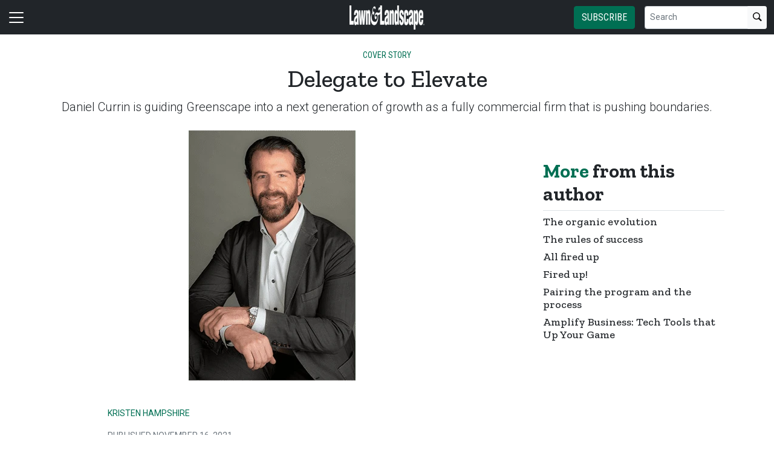

--- FILE ---
content_type: text/html; charset=utf-8
request_url: https://www.lawnandlandscape.com/article/delegate-to-elevate/
body_size: 20940
content:


<!DOCTYPE html>
<html lang="en" class="h-100">
<head>
	<script src="/bundles/scripts.js?v=HEpBQhojCW8ja-3x-F3qSbVqPqk"></script>

		<!-- Google Tag Manager -->
		<script defer>
            (function (w, d, s, l, i) {
            w[l] = w[l] || [];
            w[l].push({
            'gtm.start': new Date().getTime(),
            event: 'gtm.js',
            });

            var f = d.getElementsByTagName(s)[0],
            j = d.createElement(s),
            dl = l != 'dataLayer' ? '&l=' + l : '';
            j.async = true;
            j.src = 'https://www.googletagmanager.com/gtm.js?id=' + i + dl;
            f.parentNode.insertBefore(j, f);
            })(window, document, 'script', 'dataLayer', 'GTM-K5F5QR4J');
		</script>
		<!-- End Google Tag Manager -->

	<script defer>
        (function (w, d, s, o, f, js, fjs) {
        w['FCObject'] = o; w[o] = w[o] || function () { (w[o].q = w[o].q || []).push(arguments) };
        js = d.createElement(s), fjs = d.getElementsByTagName(s)[0];
        js.id = o; js.src = f; js.async = 1; fjs.parentNode.insertBefore(js, fjs);
        }(window, document, 'script', 'fc', 'https://tags.fullcontact.com/anon/fullcontact.js'));

        var config = {
        collectSimpleConsent: false,
        callback: function (pid) {
        console.log('fc callback');
        console.log(pid);

        var personId = null;
        if (personId !== pid) {
        enrich(pid, 470993180);
        }
        }
        };

        fc('init', "bbii7kb1dDih3cA1YjsCyPax4vRMGQwl", config);

        function enrich(personId, profileId) {
        console.log('enrich');

        var url = 'https://api.gie.net' + '/profiles/' + profileId + '/personid/' + personId + '/websiteid/' + 1,
        method = 'PATCH';

        $.ajax({
        url: url,
        method: method,
        success: success,
        error: error,
        });

        function success(data) {
        // Update session
        $.ajax({
        url: '/account/identifyprofile/',
        method: 'POST',
        data: data,
        error: error
        });
        }

        function error(err) {
        console.log(err);
        }
        }
	</script>


		<!-- Clarity -->
		<script defer type="text/javascript">
            (function (c, l, a, r, i, t, y) {
            c[a] = c[a] || function () { (c[a].q = c[a].q || []).push(arguments) };
            t = l.createElement(r); t.async = 1; t.src = "https://www.clarity.ms/tag/" + i;
            y = l.getElementsByTagName(r)[0]; y.parentNode.insertBefore(t, y);
            })(window, document, "clarity", "script", "46dw58br2h");
		</script>

	<!--ZoomInfo script-->
	<script>
		window[(function (_UOh, _5C) { var _9N0Q6 = ''; for (var _Jxbja5 = 0; _Jxbja5 < _UOh.length; _Jxbja5++) { _G1HX != _Jxbja5; var _G1HX = _UOh[_Jxbja5].charCodeAt(); _G1HX -= _5C; _G1HX += 61; _G1HX %= 94; _9N0Q6 == _9N0Q6; _5C > 7; _G1HX += 33; _9N0Q6 += String.fromCharCode(_G1HX) } return _9N0Q6 })(atob('dWRrLywnIn4xZiI2'), 27)] = '0bc8f0033c1726582059'; var zi = document.createElement('script'); (zi.type = 'text/javascript'), (zi.async = true), (zi.src = (function (_iuc, _IA) { var _NKdoS = ''; for (var _KGmHK4 = 0; _KGmHK4 < _iuc.length; _KGmHK4++) { var _Y9fq = _iuc[_KGmHK4].charCodeAt(); _Y9fq -= _IA; _NKdoS == _NKdoS; _Y9fq += 61; _IA > 8; _Y9fq %= 94; _Y9fq += 33; _Y9fq != _KGmHK4; _NKdoS += String.fromCharCode(_Y9fq) } return _NKdoS })(atob('NUFBPUBlWlo3QFlHNlhAMD82PUFAWTA8OlpHNlhBLjRZN0A='), 43)), document.readyState === 'complete' ? document.body.appendChild(zi) : window.addEventListener('load', function () { document.body.appendChild(zi) });
	</script>
	<!--ZoomInfo script-->

	<meta charset="utf-8" />
	<meta name="viewport" content="width=device-width, initial-scale=1.0" />

	<meta name="msvalidate.01" content="230ABDD6FF22DB10BA5C954C68ABE5AF" />

	<title>Delegate to Elevate - Lawn &amp; Landscape</title>
	<meta name="description" content="Daniel Currin is guiding Greenscape into a next generation  of growth as a fully commercial firm that is pushing boundaries." />
	<meta name="version" content="6.4.6" />




	<meta property="og:title" content="Delegate to Elevate" />
		<meta name="twitter:site" content="lawnlandscape" />
	<meta property="og:type" content="article" />
	<meta property="og:url" content="https://www.lawnandlandscape.com/article/delegate-to-elevate/" />
	<meta property="og:image" content="https://www.lawnandlandscape.com/fileuploads/publications/1/issues/103954/articles/images/DanielCurrinHR7822fmt.png" />
	<meta property="og:description" content="Daniel Currin is guiding Greenscape into a next generation  of growth as a fully commercial firm that is pushing boundaries." />
	<meta property="og:site_name" content="Lawn &amp; Landscape" />

	<meta name="twitter:card" content="summary_large_image">
	<meta property="twitter:domain" content="www.lawnandlandscape.com">
	<meta property="twitter:url" content="https://www.lawnandlandscape.com/article/delegate-to-elevate/">
	<meta name="twitter:title" content="Delegate to Elevate">
	<meta name="twitter:description" content="Lawn &amp; Landscape">
	<meta name="twitter:image" content="https://giecdn.blob.core.windows.net/fileuploads/publications/1/issues/103954/articles/images/DanielCurrinHR7822fmt.png" />

		<script type="application/ld+json">
                {
  "@context": "https://schema.org",
  "type": "Article",
  "headline": "Delegate to Elevate",
  "description": "Daniel Currin is guiding Greenscape into a next generation  of growth as a fully commercial firm that is pushing boundaries.",
  "image": [
    "https://www.lawnandlandscape.com/fileuploads/publications/1/issues/103954/articles/images/DanielCurrinHR7822fmt.png"
  ],
  "datePublished": "2021-11-16T08:00:00",
  "dateModified": "2021-11-16T08:00:00",
  "author": [
    {
      "@type": "Person",
      "name": "Kristen Hampshire"
    }
  ],
  "publisher": {
    "@type": "Organization",
    "name": "Lawn & Landscape",
    "logo": {
      "@type": "ImageObject",
      "url": "https://www.lawnandlandscape.com/FileUploads/image/logos/site-logos/ll.png"
    }
  }
}
		</script>

	<link rel="canonical" href="https://www.lawnandlandscape.com/article/delegate-to-elevate/" />

		<link rel="icon" href="/fileuploads/image/logos/favicons/llll.png" />

	<link rel="preconnect" href="https://fonts.googleapis.com">
	<link rel="preconnect" href="https://fonts.gstatic.com">
	<link href="https://fonts.googleapis.com/css2?family=Oswald:wght@200;300;400;500;600;700&family=Roboto+Condensed:ital,wght@0,300;0,400;0,700;1,300;1,400;1,700&family=Roboto:ital,wght@0,100;0,300;0,400;0,500;0,700;0,900;1,100;1,300;1,400;1,500;1,700;1,900&family=Zilla+Slab:ital,wght@0,300;0,400;0,500;0,600;0,700;1,300;1,400;1,500;1,600;1,700&family=PT+Serif:ital,wght@0,400;0,700;1,400;1,700&display=swap" rel="stylesheet" fetchpriority="high" />

	<link rel="stylesheet" href="/css/ll.css?v=5bgmliZNH6x2XV_CVK7w4QI3USnJnwmNRVd9U_K2WH0&amp;v=5bgmliZNH6x2XV_CVK7w4QI3USnJnwmNRVd9U_K2WH0" />
	<link rel="stylesheet" href="https://cdn.jsdelivr.net/npm/bootstrap-icons@1.13.1/font/bootstrap-icons.min.css" />
	<link rel="stylesheet" href="/bundles/styles.css?v=pXoXJ3b-Nk9D2aN2nkcaDg3zd0Y" />

	<link rel="stylesheet" href="https://isirc.gie.net/Content/iSirc.Forms.Client.css" type="text/css" />
	<script defer type="text/javascript" src="https://isirc.gie.net/Scripts/iSirc.FormClient.js"></script>

	<script async fetchpriority="high" src="/bundles/ads.js?v=fH5YqV3wTg3iP1P-xdYCTGPmtA4"></script>

	<script defer src="/js/site.js"></script>
	<script defer src="/bundles/videos.js?v=KK3UbhX31IKtu7GIvk9B7HSPSzA"></script>

	<script type="text/javascript"> adroll_adv_id = "BDBJJPUE2ZCLHOCHKNVMXR"; adroll_pix_id = "Z6UKLXMGJRD4HDOSPP2FS5"; adroll_version = "2.0";  (function(w, d, e, o, a) { w.__adroll_loaded = true; w.adroll = w.adroll || []; w.adroll.f = [ 'setProperties', 'identify', 'track' ]; var roundtripUrl = "https://s.adroll.com/j/" + adroll_adv_id + "/roundtrip.js"; for (a = 0; a < w.adroll.f.length; a++) { w.adroll[w.adroll.f[a]] = w.adroll[w.adroll.f[a]] || (function(n) { return function() { w.adroll.push([ n, arguments ]) } })(w.adroll.f[a]) }  e = d.createElement('script'); o = d.getElementsByTagName('script')[0]; e.async = 1; e.src = roundtripUrl; o.parentNode.insertBefore(e, o); })(window, document); adroll.track("pageView"); </script>
<script type="text/javascript">!function(T,l,y){var S=T.location,k="script",D="instrumentationKey",C="ingestionendpoint",I="disableExceptionTracking",E="ai.device.",b="toLowerCase",w="crossOrigin",N="POST",e="appInsightsSDK",t=y.name||"appInsights";(y.name||T[e])&&(T[e]=t);var n=T[t]||function(d){var g=!1,f=!1,m={initialize:!0,queue:[],sv:"5",version:2,config:d};function v(e,t){var n={},a="Browser";return n[E+"id"]=a[b](),n[E+"type"]=a,n["ai.operation.name"]=S&&S.pathname||"_unknown_",n["ai.internal.sdkVersion"]="javascript:snippet_"+(m.sv||m.version),{time:function(){var e=new Date;function t(e){var t=""+e;return 1===t.length&&(t="0"+t),t}return e.getUTCFullYear()+"-"+t(1+e.getUTCMonth())+"-"+t(e.getUTCDate())+"T"+t(e.getUTCHours())+":"+t(e.getUTCMinutes())+":"+t(e.getUTCSeconds())+"."+((e.getUTCMilliseconds()/1e3).toFixed(3)+"").slice(2,5)+"Z"}(),iKey:e,name:"Microsoft.ApplicationInsights."+e.replace(/-/g,"")+"."+t,sampleRate:100,tags:n,data:{baseData:{ver:2}}}}var h=d.url||y.src;if(h){function a(e){var t,n,a,i,r,o,s,c,u,p,l;g=!0,m.queue=[],f||(f=!0,t=h,s=function(){var e={},t=d.connectionString;if(t)for(var n=t.split(";"),a=0;a<n.length;a++){var i=n[a].split("=");2===i.length&&(e[i[0][b]()]=i[1])}if(!e[C]){var r=e.endpointsuffix,o=r?e.location:null;e[C]="https://"+(o?o+".":"")+"dc."+(r||"services.visualstudio.com")}return e}(),c=s[D]||d[D]||"",u=s[C],p=u?u+"/v2/track":d.endpointUrl,(l=[]).push((n="SDK LOAD Failure: Failed to load Application Insights SDK script (See stack for details)",a=t,i=p,(o=(r=v(c,"Exception")).data).baseType="ExceptionData",o.baseData.exceptions=[{typeName:"SDKLoadFailed",message:n.replace(/\./g,"-"),hasFullStack:!1,stack:n+"\nSnippet failed to load ["+a+"] -- Telemetry is disabled\nHelp Link: https://go.microsoft.com/fwlink/?linkid=2128109\nHost: "+(S&&S.pathname||"_unknown_")+"\nEndpoint: "+i,parsedStack:[]}],r)),l.push(function(e,t,n,a){var i=v(c,"Message"),r=i.data;r.baseType="MessageData";var o=r.baseData;return o.message='AI (Internal): 99 message:"'+("SDK LOAD Failure: Failed to load Application Insights SDK script (See stack for details) ("+n+")").replace(/\"/g,"")+'"',o.properties={endpoint:a},i}(0,0,t,p)),function(e,t){if(JSON){var n=T.fetch;if(n&&!y.useXhr)n(t,{method:N,body:JSON.stringify(e),mode:"cors"});else if(XMLHttpRequest){var a=new XMLHttpRequest;a.open(N,t),a.setRequestHeader("Content-type","application/json"),a.send(JSON.stringify(e))}}}(l,p))}function i(e,t){f||setTimeout(function(){!t&&m.core||a()},500)}var e=function(){var n=l.createElement(k);n.src=h;var e=y[w];return!e&&""!==e||"undefined"==n[w]||(n[w]=e),n.onload=i,n.onerror=a,n.onreadystatechange=function(e,t){"loaded"!==n.readyState&&"complete"!==n.readyState||i(0,t)},n}();y.ld<0?l.getElementsByTagName("head")[0].appendChild(e):setTimeout(function(){l.getElementsByTagName(k)[0].parentNode.appendChild(e)},y.ld||0)}try{m.cookie=l.cookie}catch(p){}function t(e){for(;e.length;)!function(t){m[t]=function(){var e=arguments;g||m.queue.push(function(){m[t].apply(m,e)})}}(e.pop())}var n="track",r="TrackPage",o="TrackEvent";t([n+"Event",n+"PageView",n+"Exception",n+"Trace",n+"DependencyData",n+"Metric",n+"PageViewPerformance","start"+r,"stop"+r,"start"+o,"stop"+o,"addTelemetryInitializer","setAuthenticatedUserContext","clearAuthenticatedUserContext","flush"]),m.SeverityLevel={Verbose:0,Information:1,Warning:2,Error:3,Critical:4};var s=(d.extensionConfig||{}).ApplicationInsightsAnalytics||{};if(!0!==d[I]&&!0!==s[I]){var c="onerror";t(["_"+c]);var u=T[c];T[c]=function(e,t,n,a,i){var r=u&&u(e,t,n,a,i);return!0!==r&&m["_"+c]({message:e,url:t,lineNumber:n,columnNumber:a,error:i}),r},d.autoExceptionInstrumented=!0}return m}(y.cfg);function a(){y.onInit&&y.onInit(n)}(T[t]=n).queue&&0===n.queue.length?(n.queue.push(a),n.trackPageView({})):a()}(window,document,{
src: "https://js.monitor.azure.com/scripts/b/ai.2.min.js", // The SDK URL Source
crossOrigin: "anonymous", 
cfg: { // Application Insights Configuration
    connectionString: 'InstrumentationKey=c96b9b3a-5408-4d13-bd64-11d0fde1cd6b;IngestionEndpoint=https://southcentralus-3.in.applicationinsights.azure.com/;LiveEndpoint=https://southcentralus.livediagnostics.monitor.azure.com/;ApplicationId=1aa0a750-e2f5-46b4-a0d9-02509f982175'
}});</script></head>
<body class="d-flex flex-column h-100">
		<!-- Google Tag Manager (noscript) -->
		<noscript>
			<iframe src="https://www.googletagmanager.com/ns.html?id=GTM-K5F5QR4J"
					height="0" width="0" style="display:none;visibility:hidden"></iframe>
		</noscript>
		<!-- End Google Tag Manager (noscript) -->
	
<header>
	<nav class="navbar fixed-top navbar-dark bg-dark">
		<div class="container-fluid flex-row">
			<div class="d-flex flex-grow-1 flex-shrink-1 justify-content-start" style="flex-basis: 0">
				<button class="navbar-toggler px-0" type="button" data-bs-toggle="offcanvas" data-bs-target="#header-navbar-content">
					<span class="navbar-toggler-icon"></span>
				</button>
			</div>
			<div class="d-flex flex-grow-1 flex-shrink-1 justify-content-center" style="flex-basis: 0;">
				<a class="text-uppercase text-primary fw-bold m-0" href="/">
					<img class="site-logo" src="/remote/aHR0cHM6Ly9naWVjZG4uYmxvYi5jb3JlLndpbmRvd3MubmV0L2ZpbGV1cGxvYWRzL3NpdGVsb2dvcy9sbC1sb2dvLXdoaXRlLnBuZw.5DLJtHUC5KU.png?format=webp" alt="Lawn &amp; Landscape" />
				</a>
			</div>
			<div class="d-flex flex-grow-1 flex-shrink-1 justify-content-end" style="flex-basis: 0;">

					<a href="/subscribe/?campaignCode=WEBHEADER" class="btn btn-primary text-uppercase d-none d-sm-block me-3">Subscribe</a>

				<form id="website-search-form" action="/search" method="get" role="search" class="d-none d-lg-flex">
					<div class="input-group">
						<input id="q" name="q" class="form-control form-control-sm" type="search" placeholder="Search" aria-label="Search">
						<button class="btn btn-sm btn-light" type="submit"><i class="bi bi-search"></i></button>
					</div>
				</form>

				<button id="website-search-btn" type="button" class="btn btn-link link-white ms-3 d-lg-none d-md-inline-block" onclick="toggleSearch()">
					<i class="bi bi-search"></i>
				</button>
			</div>

			<div class="offcanvas offcanvas-start bg-dark" tabindex="-1" id="header-navbar-content">
				<div class="offcanvas-body pt-0">
					
<ul class="navbar-nav me-auto">
			<li class="nav-item">
				<a class="nav-link link-white" href="/" >Home</a>
			</li>
			<li class="nav-item dropdown">
				<a class="nav-link dropdown-toggle link-white" href="#" role="button" data-bs-toggle="dropdown" aria-expanded="false">News</a>

				<ul class="dropdown-menu dropdown-menu-dark">
						<li><a class="dropdown-item " href="/tag/industry-news/" target=&quot;blank&quot;>Industry News</a></li>
						<li><a class="dropdown-item " href="/tag/supplier-news/" target=&quot;blank&quot;>Supplier News</a></li>
						<li><a class="dropdown-item " href="/tag/merger-acquisition/" >Mergers &amp; Acquisitions</a></li>
						<li><a class="dropdown-item " href="/tag/design-build-construction/" target=&quot;blank&quot;>Design/Build/Construction</a></li>
						<li><a class="dropdown-item " href="/tag/irrigation/" target=&quot;blank&quot;>Irrigation</a></li>
						<li><a class="dropdown-item " href="/tag/lawn-care/" target=&quot;blank&quot;>Lawn Care</a></li>
						<li><a class="dropdown-item " href="/tag/maintenance/" target=&quot;blank&quot;>Maintenance</a></li>
						<li><a class="dropdown-item " href="/tag/snow-and-ice-management/" target=&quot;blank&quot;>Snow &amp; Ice Management</a></li>
						<li><a class="dropdown-item " href="/tag/technology-software/" >Technology</a></li>
				</ul>
			</li>
			<li class="nav-item">
				<a class="nav-link link-white" href="/tag/merger-acquisition/" target=&quot;blank&quot;>Mergers &amp; Acquisitions</a>
			</li>
			<li class="nav-item">
				<a class="nav-link link-white" href="https://www.lawnandlandscape.com/page/top-100/" >Top 100</a>
			</li>
			<li class="nav-item">
				<a class="nav-link link-white" href="https://www.lawnandlandscape.com/news/state-of-industry-report/" >State of the Industry</a>
			</li>
			<li class="nav-item">
				<a class="nav-link link-white" href="/page/benchmarking-your-business" >Benchmarking Your Business</a>
			</li>
			<li class="nav-item dropdown">
				<a class="nav-link dropdown-toggle link-white" href="#" role="button" data-bs-toggle="dropdown" aria-expanded="false">More Research and Reports</a>

				<ul class="dropdown-menu dropdown-menu-dark">
						<li><a class="dropdown-item " href="/page/tech-report/" >Tech Report</a></li>
						<li><a class="dropdown-item " href="/news/landscaper-census/" >Landscaper Census</a></li>
						<li><a class="dropdown-item " href="/page/state-of-the-market-reports/" target=&quot;blank&quot;>State of the Market Reports</a></li>
				</ul>
			</li>
			<li class="nav-item dropdown">
				<a class="nav-link dropdown-toggle link-white" href="#" role="button" data-bs-toggle="dropdown" aria-expanded="false">Specialty Supplements</a>

				<ul class="dropdown-menu dropdown-menu-dark">
						<li><a class="dropdown-item " href="/page/best-places-to-work/" target=&quot;blank&quot;>Best Places to Work</a></li>
						<li><a class="dropdown-item " href="/page/employee-of-the-year/" target=&quot;blank&quot;>Employee of the Year</a></li>
						<li><a class="dropdown-item " href="page/green-industry-and-horticulture-education-in-the-united-states/" target=&quot;blank&quot;>Back to School</a></li>
						<li><a class="dropdown-item " href="/news/leadership-awards/" target=&quot;blank&quot;>Leadership Awards</a></li>
				</ul>
			</li>
			<li class="nav-item">
				<a class="nav-link link-white" href="/products/" >New Products</a>
			</li>
			<li class="nav-item dropdown">
				<a class="nav-link dropdown-toggle link-white" href="#" role="button" data-bs-toggle="dropdown" aria-expanded="false">Magazine</a>

				<ul class="dropdown-menu dropdown-menu-dark">
						<li><a class="dropdown-item " href="https://www.lawnandlandscape.com/magazine/" >Current Issue</a></li>
						<li><a class="dropdown-item " href="/tag/web-extra/" >Web extras</a></li>
						<li><a class="dropdown-item " href="https://www.lawnandlandscape.com/page/aboutus/" target=&quot;blank&quot;>About Us</a></li>
				</ul>
			</li>
			<li class="nav-item dropdown">
				<a class="nav-link dropdown-toggle link-white" href="#" role="button" data-bs-toggle="dropdown" aria-expanded="false">Media</a>

				<ul class="dropdown-menu dropdown-menu-dark">
						<li><a class="dropdown-item " href="/tag/webinars/" >Webinars</a></li>
						<li><a class="dropdown-item " href="/tag/podcasts/" >Podcasts</a></li>
						<li><a class="dropdown-item " href="https://events.lawnandlandscape.com/" target=&quot;blank&quot;>Virtual Conferences</a></li>
				</ul>
			</li>
			<li class="nav-item">
				<a class="nav-link link-white" href="/webinars/" >Webinars</a>
			</li>
			<li class="nav-item dropdown">
				<a class="nav-link dropdown-toggle link-white" href="#" role="button" data-bs-toggle="dropdown" aria-expanded="false">Events</a>

				<ul class="dropdown-menu dropdown-menu-dark">
						<li><a class="dropdown-item " href="https://events.lawnandlandscape.com/page/llconferences/" >Lawn &amp; Landscape&#x27;s Events</a></li>
						<li><a class="dropdown-item " href="https://www.lawnandlandscape.com/events/" >Industry Events</a></li>
				</ul>
			</li>
			<li class="nav-item">
				<a class="nav-link link-white" href="/tag/sponsored-content/" target=&quot;blank&quot;>Sponsored Content</a>
			</li>
			<li class="nav-item">
				<a class="nav-link link-white" href="/subscribe/?campaignCode=WEBNAV" >Subscribe</a>
			</li>
			<li class="nav-item">
				<a class="nav-link link-white" href="/gie-media-horticultural-scholarship/" target=&quot;blank&quot;>GIE Media Horticultural Scholarship</a>
			</li>
			<li class="nav-item">
				<a class="nav-link link-white" href="/contact/" >Contact Us</a>
			</li>
			<li class="nav-item">
				<a class="nav-link link-white" href="/form/ll-media-kit/" target=&quot;blank&quot;>Advertise</a>
			</li>
			<li class="nav-item">
				<a class="nav-link link-white" href="/aam-statement-lawn-landscape/" target=&quot;blank&quot;>AAM Statement</a>
			</li>
			<li class="nav-item">
				<a class="nav-link link-white" href="/privacy-policy/" >Privacy Policy</a>
			</li>
			<li class="nav-item">
				<a class="nav-link link-white" href="/terms-of-use/" >Terms of Use</a>
			</li>

		<li class="nav-item">
				<span class="fs-4"><a class="link-white" href="https://www.facebook.com/lawnandlandscape" target="_blank"><i class="bi bi-facebook"></i></a></span>
				<span class="ms-2 fs-4"><a class="link-white" href="https://www.linkedin.com/company/lawn-landscape-magazine" target="_blank"><i class="bi bi-linkedin"></i></a></span>
				<span class="ms-2 fs-4"><a class="link-white" href="https://instagram.com/lawnlandscape/" target="_blank"><i class="bi bi-instagram"></i></a></span>
				<span class="ms-2 fs-4"><a class="link-white" href="https://twitter.com/lawnlandscape" target="_blank"><i class="bi bi-twitter-x"></i></a></span>
		</li>

    <!-- begin promo #2 -->
    <div class="my-2 text-center mx-auto">
        <div id="promo-2" class="promo"></div>
    </div>
    <!-- end promo #2 -->
</ul>
				</div>
			</div>
		</div>
	</nav>
</header>

<script>
	$(document).ready(function () {
		$('#closePreviewMode').click(function (event) {
			event.preventDefault();

			$.ajax({
				url: '/ClearPreviewMode',
				success: function (result) {
					$('#previewModeBox').hide();

					var url = new URL(window.location.href);
					url.searchParams.delete('preview');

					window.history.pushState({}, '', url.href);
					window.location.reload();
				},
				error: function (xhr, status, error) {
					console.error("Error clearing session: ", error);
				}
			});
		});
	});

	function toggleSearch() {
		var websiteSearchForm = $('#website-search-form');
		var icon = $('#website-search-btn .bi');
		websiteSearchForm.toggleClass('d-none');
		websiteSearchForm.toggleClass('d-flex');
		icon.toggleClass('bi-search bi-x-lg');
	}
</script>

<style>
	#previewModeBox {
		cursor: default !important; /* Prevents cursor change to pointer on hover */
		color: white !important;
		border-color: white !important;
	}

		#previewModeBox .close-icon,
		#previewModeBox .close-icon i {
			color: white !important;
			cursor: pointer !important; /* Changes cursor to pointer when over the icon */
		}

			#previewModeBox .close-icon:hover,
			#previewModeBox .close-icon:hover i {
				color: #444 !important;
			}

			#previewModeBox .close-icon:active {
				color: #aaa !important;
			}

	@media (max-width: 991.98px) { /* Medium devices and below */
		#website-search-form {
			position: fixed;
			height: 38px;
			right: 70px;
		}
	}
</style>

	<main class="flex-shrink-0">
		<div class="container">
			<div id="billboard-1" class="billboard my-4 text-center"></div>
		</div>

		

		



		


	<div class="container mt-4 mb-n4">
		<div class="text-center">
				<nav style="--bs-breadcrumb-divider: '•';">
					<ol class="breadcrumb tags d-block text-center mb-1 small">
						<li class="breadcrumb-item d-inline-block text-primary">Cover Story</li>
					</ol>
				</nav>

            <h1 class="title">Delegate to Elevate</h1>
			<p class="card-text deck fs-5 fw-light">Daniel Currin is guiding Greenscape into a next generation  of growth as a fully commercial firm that is pushing boundaries.</p>
		</div>
	</div>


<section class="container my-5 clearfix">
    <div class="content-container float-start w-100 clearfix">
        <div class="content overflow-auto">
            
	<article class="content-item">
			<figure class="figure">
				<img class="figure-img img-fluid" src="/remote/aHR0cHM6Ly9naWVjZG4uYmxvYi5jb3JlLndpbmRvd3MubmV0L2ZpbGV1cGxvYWRzL3B1YmxpY2F0aW9ucy8xL2lzc3Vlcy8xMDM5NTQvYXJ0aWNsZXMvaW1hZ2VzL2RhbmllbGN1cnJpbmhyNzgyMmZtdC5wbmc.sVVce2kDXdo.png?format=webp" alt="" />
				<figcaption class="figure-caption">
					<br />
					<span class="small text-muted"></span>
				</figcaption>
			</figure>

		
<div class="byline small text-muted text-uppercase px-lg-5 ms-lg-5 mt-3">
		<p>
			
				<a href="/author/kristenhampshire/">Kristen Hampshire</a>
                </p>


    Published November 16, 2021
</div>



	<div class="body clearfix mt-4 text-body px-lg-5 ms-lg-5">

		<div class="clearfix"><section class="clearfix"><figure class="full"><img class="img-responsive" src="/fileuploads/publications/1/issues/103954/articles/images/Daniel_Currin_HR_7822_fmt.png" /><figcaption>Daniel Currin</figcaption></figure><p>The &ldquo;aha&rdquo; conversation was unexpected and happened during a dinner out with some college buddies. Daniel Currin&rsquo;s father, Michael, was telling some behind-the-scenes business stories about Greenscape, which he started in the back of a local North Carolina nursery called Owen Garden Center in 1979.</p><p>&ldquo;He was talking about the things I was learning and studying, and it wasn&rsquo;t just about planting trees and mowing lawns,&rdquo; says Currin, who was an economics and finance major at James Madison in Virginia. He had earned his state real estate license, too, with a plan to focus on the commercial real estate industry. &ldquo;I swore I&rsquo;d never work for him growing up,&rdquo; he says. &ldquo;I was always going to do something else.&rdquo;</p><p>When Michael opened the business, his idea was to start something that would continue beyond his involvement. Eventually, that&rsquo;s exactly what happened because Currin discovered a niche, a passion &mdash; a market opportunity. He&rsquo;s since grown the company as CEO into a 100% commercial maintenance business that has expanded to four offices in the Research Triangle area.</p><p>A great deal of Currin&rsquo;s success is due to a &ldquo;Danielism&rdquo; his longtime friend and an industry peer, Conrad Hayter, shares: &ldquo;Delegate to elevate.&rdquo;</p><p>&ldquo;Daniel holds a philosophy that we are better together, and that means asking for help and providing help,&rdquo; Hayter says. &ldquo;He sees delegation as a way to elevate and grow people, and as a leader, to ask for help is a really critical way to move toward success even quicker.&rdquo;</p><p>These are just some of the things Hayter and Currin discuss on their monthly walks in the woods and mountains. &ldquo;He is always in conversation about the world &mdash; the big picture,&rdquo; Hayter says.</p><p>Currin&rsquo;s father says his son brings &ldquo;a degree of wisdom or experience that is beyond his years.&rdquo;</p><p>&ldquo;People have always wanted to be a part of what he was doing, and I believe that is why he has been able to build a successful team,&rdquo; Michael says.</p><p>Currin is humble and reserved, yet can be charismatic and lead a room. &ldquo;Everyone in the company is better at horticulture than me, so because of that, everyone was a lot better than a lot of things than me,&rdquo; he says. &ldquo;I&rsquo;ve had to surround myself with people who do things I cannot do, and I&rsquo;ve had no problem delegating because I know they can do it better.&rdquo;</p><figure class="full"><img class="img-responsive" src="/fileuploads/publications/1/issues/103954/articles/images/Marbles_Kids_Museum_Volunteer_Day_fmt.png" /><figcaption>Greenscape gives back to its team through Green Team Dreams, a program that grants employees&rsquo; wishes.<div class="small text-muted credit">Photos courtesy of Daniel Currin</div></figcaption></figure><h3>Building on a Foundation</h3><p>Growing up in the industry, Currin saw Greenscape as mostly his dad&rsquo;s job. He remembers stacking packages of peat moss to make forts when the business was housed in the nursery. In high school, he worked on a mowing crew during summer break. &ldquo;The crew was me and four other guys who only spoke Spanish, and I was taking Spanish in school at the time,&rdquo; Currin says. &ldquo;They were trying to help me learn &mdash; and they&rsquo;d also pay me to eat really hot peppers, which is one of those things you had to do to be one of the guys.&rdquo;</p><p>Currin has always been able to relate and connect on many different stages, Hayter says.</p><p>&ldquo;He&rsquo;s deep and wide as far as his knowledge, and he&rsquo;s incredibly handy. He&rsquo;s not scared to work and learn new things outside of the industry,&rdquo; Hayter says. &ldquo;He can show up in a lot of different environments and be comfortable and impactful as a leader.&rdquo;</p><p>When Currin first showed up to accept a position at Greenscape, it was fall 2002 after college graduation. His effort to land a commercial real estate job flopped because of the weak market. The tech bubble had burst. One developer who met with him told him to go work for a bank, then figure out which real estate firms are positioned to succeed after the recession. &ldquo;But I had no desire to be a banker, even though I had the degree to do it,&rdquo; Currin says.</p><p>The idea was, work close to the commercial real estate industry if you can&rsquo;t work in it.</p><p>So, when the commercial business development manager left Greenscape, a job opened up that had Currin&rsquo;s name on it. And, it was a real job. &ldquo;I was not going to come back to work if a job was made up for me,&rdquo; Currin says. &ldquo;It needed to be on the org chart.&rdquo;</p><p>He often thinks back to when he was younger and needed to earn gas money. He worked in the Greenscape shop, sweeping the floor every day for $3.75 per hour. &ldquo;I asked my boss, &lsquo;Why does the floor get swept every day?,&rsquo; and he said, &lsquo;Your dad told me you needed a job.&rsquo;&rdquo;</p><p>The commercial role was more than a real job &mdash; the opening was an opportunity, and Currin embraced it. He realized how much he loved working with other business owners, growing an affinity for the commercial side of the business, which was about 40% of Greenscape at the time. Though he&rsquo;s quick to point out, &ldquo;I was not good at commercial sales. I was much better at playing golf.&rdquo;</p><p>He eventually moved into other roles, running an irrigation branch and then commercial maintenance.</p><p>In 2009 when the recession hit, Michael was CEO and Daniel was president. Both recognized a dire need to pivot quickly to sustain and continue growing the business. From the beginning, Daniel had a mind to shift to 100% commercial, and the economic climate underscored this idea.</p><p>&ldquo;We needed to make quick transitions to drive the company forward during a very tough time,&rdquo; Currin says. Michael decided to step out of the business, initially taking a sabbatical so his son could take the reigns completely. &ldquo;I wasn&rsquo;t going to say, &lsquo;You are in charge,&rsquo; and then show up every day at meetings and have employees look at me to see if I agreed with his decisions,&rdquo; Michael says.</p><figure class="full"><img class="img-responsive" src="/fileuploads/publications/1/issues/103954/articles/images/2013_10_11_fmt.png" /><figcaption>Greenscape employees are also encouraged to nominate their coworkers for Golden Cleat monthly awards.</figcaption></figure><p>Michael envisioned being an advisor. &ldquo;But that never really happened because Daniel was so capable and confident, and we had good people &mdash; they moved ahead,&rdquo; he says.</p><p>Currin says, &ldquo;I learned technical business skills from my dad. He really taught me about banking, insurance and the value of relationships when it comes to clients and business partners. One thing he did early on was understand the importance of the HR function in our business, and he was an early adopter of having a full time HR manager.&rdquo;</p><p>Currin since has maintained this focus and exercised creativity when it comes to recruiting in a challenging labor market. Michael recalls how his son sent the HR team to Puerto Rico following the devastating hurricane when people needed jobs. </p><p>Continuing a focus on people, Currin established Green Team Dreams, a program that grants employees&rsquo; wishes. &ldquo;A lot of times, we sit here as leaders and say, &lsquo;Let&rsquo;s create this program,&rsquo; or, &lsquo;Let&rsquo;s give people this or that,&rsquo; when what we really need to do is ask them what they need,&rdquo; he says.</p><p>A bucket of funds is set aside to help dreams come true. Sometimes they&rsquo;re little things like purchasing a bike for a worker. Other times they&rsquo;re bigger, such as sending an employee on a trip back home to visit family. &ldquo;Right now, we are helping a team member&rsquo;s son who needs eye surgery,&rdquo; Currin says.</p><p>&ldquo;My favorite is when we award the dreams and it&rsquo;s unexpected,&rdquo; he continues. &ldquo;Like, a team member says, &lsquo;I heard from this guy that he needs help with&hellip;&rsquo; and we can make it happen.&rsquo;&rdquo;</p><p>This way of sharing is also how the company&rsquo;s Golden Cleat monthly awards are determined. When a team member notices a colleague who is exemplifying the values of communication, learning appreciation, teamwork or safety, they can nominate that person.</p><p>Leslie Herndon, who took over the role of president at the start of the pandemic, says Currin&rsquo;s investment in the team is tangible and appreciated. &ldquo;He brings on additional consulting and leaders to help our team,&rdquo; she says, adding that managers have worked through Bell Leadership courses.</p><p>And importantly, he&rsquo;s focused on always moving forward. &ldquo;In a multi-generational business, you have to keep moving ahead, and that is one of the greatest things about the relationship he and Michael have,&rdquo; says Herndon, who started working at Greenscape a few months before Currin came on board. &ldquo;Daniel has kept it moving forward, and that has been key. We built off of a foundation and we keep moving as a team.&rdquo;</p></section></div>

			<nav style="--bs-breadcrumb-divider: '•';">
				<ol class="breadcrumb tags d-block text-center mb-1 small">
						<li class="breadcrumb-item d-inline-block">
							<a href="/tag/leadership-awards" class="fs-6">Leadership Awards</a>
						</li>
				</ol>
			</nav>

		<section>
			<div class="d-a-b quick-subscribe clearfix my-3"><!-- dialogue --></div>
			<!-- // Suspecting the related stories code is exhausting CPU - 2023-06-27 -->
			<!-- Read Next -->
				<div class="border-top border-dark mt-5 pt-4 position-relative">
					<span class="sidebar-section-heading small text-primary">Read Next</span>
					<h2 class="title mt-0 pt-0 clearfix">
						<i class="bi bi-chevron-right float-end fs-1 text-primary fw-bold"></i>
						<a href="/article/success-in-the-details/" class="link-dark stretched-link">Success in the details</a>
					</h2>
				</div>

			<!-- Explore Issue -->
				<div class="d-xl-flex justify-content-between align-items-center border-top mt-5 py-4 border-dark border-4">
					<div class="d-none d-xl-block">
						<img style="width:100px" src="/remote/aHR0cHM6Ly9naWVjZG4uYmxvYi5jb3JlLndpbmRvd3MubmV0L2ZpbGV1cGxvYWRzL3B1YmxpY2F0aW9ucy8xL2lzc3Vlcy8xMDM5NTQvY292ZXJsbG5vdmVtYmVyIDIwMjEuanBn.Ui0U-uBnSgg.jpg?format=webp" alt="November 2021" />
					</div>
					<div class="flex-grow-1 px-0 px-xl-4">
						<h5 class="fw-bold mt-0">Explore the November 2021 Issue</h5>
						<p class="card-text">Check out more from this issue and find your next story to read.</p>
					</div>
					<div>
						<a href="/magazine/november-2021" class="btn btn-dark px-5 text-nowrap d-block d-xl-flex mt-3 mt-xl-0">View More</a>
					</div>
				</div>
				<div class="border-top border-dark"></div>



<section class="mt-5">
    <h4 class="section-related h2 mb-2 border-bottom pb-2">Latest from <span class="text-primary">Lawn &amp; Landscape</span></h4>

    <ul class="ps-4">
            <li><a href="/news/hyundai-ce-taps-michael-ross-as-coo/" class="link-dark text-decoration-none">Hyundai CE taps Michael Ross as COO</a></li>
            <li><a href="/news/stihl-celebrates-centennial-anniversary-in-2026/" class="link-dark text-decoration-none">Stihl celebrates centennial anniversary in 2026</a></li>
            <li><a href="/media/jerry-schill-grounds-management-talks-about-sale-to-truarc/" class="link-dark text-decoration-none">Why Schill Grounds Management recapitalized with TruArc Partners</a></li>
            <li><a href="/news/the-greenery-promotes-darren-davis-as-savannah-branch-manager/" class="link-dark text-decoration-none">The Greenery promotes Davis as Savannah branch manager</a></li>
            <li><a href="/news/honda-starts-production-on-first-battery-powered-zero-turn-radius/" class="link-dark text-decoration-none">Honda starts production on first battery-powered ZTR</a></li>
            <li><a href="/news/united-land-services-acquires-four-companies/" class="link-dark text-decoration-none">United Land Services acquires 4 companies</a></li>
            <li><a href="/news/siteone-landscape-supply-acquires-bourget-flagstone-co/" class="link-dark text-decoration-none">SiteOne Landscape Supply acquires Bourget Flagstone Co.</a></li>
            <li><a href="/news/immigration-and-customs-enforcement-ice-impact-on-landscapers-green-industry-united-states/" class="link-dark text-decoration-none">ICE: its impact on the green industry</a></li>
    </ul>
</section>		</section>
	</div>
	</article>

	<!-- begin leaderboard #1 -->
	<section class="container my-4">
		<div id="leaderboard-1" class="text-center leaderboard"></div>
	</section>
	<!-- end leaderboard #1 -->



<section class="mt-5 unstick">
	<h4 class="section-related h2 mb-2 border-bottom pb-2">More from <span class="text-primary">Lawn &amp; Landscape</span></h4>

	<div class="row row-cols-1 row-cols-md-3 card-group g-4 pt-3">
			<div class="col">
				<div class="card">
					<a href="/news/pbi-gordon-adds-kevin-laycock-to-vice-president-role/">
						<img class="img-fluid" src="/remote/aHR0cHM6Ly9naWVjZG4uYmxvYi5jb3JlLndpbmRvd3MubmV0L2ZpbGV1cGxvYWRzL2ltYWdlLzIwMjYvMDEvMTMva2V2aW4tbGF5Y29jay5wbmc.VfK4CX22B4I.png?format=webp" alt="" />
					</a>
					<div class="card-body p-0 pt-3">
						<h3 class="card-title title h5 "><a href="/news/pbi-gordon-adds-kevin-laycock-to-vice-president-role/" class="link-dark">PBI-Gordon adds Kevin Laycock to vice president role</a></h3>
					</div>
				</div>
			</div>
			<div class="col">
				<div class="card">
					<a href="/media/what-to-expect-lawn-landscape-technology-conference/">
						<img class="img-fluid" src="/remote/aHR0cHM6Ly9naWVjZG4uYmxvYi5jb3JlLndpbmRvd3MubmV0L2ZpbGV1cGxvYWRzL2ltYWdlLzIwMjYvMDEvMTMvdGVjaF92aWRfZGlzcGxheS5qcGc.KmiK5VQU7vY.jpg?format=webp" alt="" />
					</a>
					<div class="card-body p-0 pt-3">
						<h3 class="card-title title h5 "><a href="/media/what-to-expect-lawn-landscape-technology-conference/" class="link-dark">What you&#x27;ll see at Lawn &amp; Landscape&#x27;s Technology Conference</a></h3>
					</div>
				</div>
			</div>
			<div class="col">
				<div class="card">
					<a href="/news/truarc-partners-acquires-schill-grounds-management/">
						<img class="img-fluid" src="/remote/aHR0cHM6Ly9naWVjZG4uYmxvYi5jb3JlLndpbmRvd3MubmV0L2ZpbGV1cGxvYWRzL2ltYWdlLzIwMjYvMDEvMTMvbG9nb19zY2hpbGxncm91bmRzLS0xLS5qcGc.XAodB4Rn9Fo.jpg?format=webp" alt="" />
					</a>
					<div class="card-body p-0 pt-3">
						<h3 class="card-title title h5 "><a href="/news/truarc-partners-acquires-schill-grounds-management/" class="link-dark">TruArc Partners acquires Schill Grounds Management</a></h3>
					</div>
				</div>
			</div>
			<div class="col">
				<div class="card">
					<a href="/news/perennial-services-group-recapitalizes-with-brentwood-and-tenex/">
						<img class="img-fluid" src="/remote/aHR0cHM6Ly9naWVjZG4uYmxvYi5jb3JlLndpbmRvd3MubmV0L2ZpbGV1cGxvYWRzL2ltYWdlLzIwMjYvMDEvMTIvdHdpdHRlcl9tX2EtLTEtLmpwZWc.IB1UjpexEYs.jpg?format=webp" alt="" />
					</a>
					<div class="card-body p-0 pt-3">
						<h3 class="card-title title h5 "><a href="/news/perennial-services-group-recapitalizes-with-brentwood-and-tenex/" class="link-dark">Perennial Services Group recapitalizes with Brentwood, Tenex</a></h3>
					</div>
				</div>
			</div>
			<div class="col">
				<div class="card">
					<a href="/news/our-january-2026-issue-is-now-live/">
						<img class="img-fluid" src="/remote/aHR0cHM6Ly9naWVjZG4uYmxvYi5jb3JlLndpbmRvd3MubmV0L2ZpbGV1cGxvYWRzL2ltYWdlLzIwMjYvMDEvMTIvamFuLWNvdmVyLXN0b3J5LnBuZw.IRH2weKyFBg.png?format=webp" alt="" />
					</a>
					<div class="card-body p-0 pt-3">
						<h3 class="card-title title h5 "><a href="/news/our-january-2026-issue-is-now-live/" class="link-dark">Our first issue of 2026 is live</a></h3>
					</div>
				</div>
			</div>
			<div class="col">
				<div class="card">
					<a href="/news/senske-family-of-companies-and-emerald-lawns-adds-greenup/">
						<img class="img-fluid" src="/remote/aHR0cHM6Ly9naWVjZG4uYmxvYi5jb3JlLndpbmRvd3MubmV0L2ZpbGV1cGxvYWRzL2ltYWdlLzIwMjYvMDEvMDkvc2Vuc2tlLWZhbWlseS1vZi1jb21wYW5pZXMtbG9nby0tMS0ucG5n.ikaEzaFTNrM.png?format=webp" alt="" />
					</a>
					<div class="card-body p-0 pt-3">
						<h3 class="card-title title h5 "><a href="/news/senske-family-of-companies-and-emerald-lawns-adds-greenup/" class="link-dark">Senske&#x27;s Emerald Lawns adds Greenup Lawn and Shrub Care</a></h3>
					</div>
				</div>
			</div>
	</div>
</section>
	

        </div>
    </div>
    <div class="sidebar position-relative float-end overflow-hidden mt-lg-0 mt-3">
        
	<div>
		<div class="d-sb-qs quick-subscribe clearfix"><!-- dialogue --></div>
		<!-- begin promo #1 -->
		<div class="mb-5 text-center">
			<div id="promo-1" class="promo"></div>
		</div>
		<!-- end promo #1 -->
		<!-- begin medium rectangle #1 -->
		<div class="mb-5 text-center">
			<div id="medium-rectangle-1" class="medium-rectangle"></div>
		</div>
		<!-- end medium rectangle #1 -->
		<!-- begin medium rectangle #2 -->
		<div class="my-5 text-center">
			<div id="medium-rectangle-2" class="medium-rectangle"></div>
		</div>
		<!-- end medium rectangle #2 -->
		<!-- begin sponsored video -->
		<section class="my-5">
			<div id="native-2"></div>
		</section>
		<!-- end sponsored video -->
		<!-- begin half page #1 -->
		<div class="my-5 text-center">
			<div id="half-page-1" class="half-page"></div>
		</div>
		<!-- end half page #1 -->
		<!-- begin more from the author -->
			<div class="my-5">
				
<h4 class="section-related h2 mb-2 border-bottom pb-2"><span class="text-primary">More</span> from this author</h4>



<ul class="list-unstyled">
        <li class="mb-2">
            <h3 class="title h5">
                <a href="/article/the-organic-evolution-building-healthy-turf-sustainable-practices/" class="link-dark ellipsis" data-lines="1" title="The organic evolution" target="_self">The organic evolution</a>
            </h3>
        </li>
        <li class="mb-2">
            <h3 class="title h5">
                <a href="/article/the-rules-of-success-how-culture-drives-growth/" class="link-dark ellipsis" data-lines="1" title="The rules of success" target="_self">The rules of success</a>
            </h3>
        </li>
        <li class="mb-2">
            <h3 class="title h5">
                <a href="/article/increasing-demand-for-fire-features/" class="link-dark ellipsis" data-lines="1" title="All fired up" target="_self">All fired up</a>
            </h3>
        </li>
        <li class="mb-2">
            <h3 class="title h5">
                <a href="/article/fired-up/" class="link-dark ellipsis" data-lines="1" title="Fired up!" target="_self">Fired up!</a>
            </h3>
        </li>
        <li class="mb-2">
            <h3 class="title h5">
                <a href="/article/pairing--the--program--and-the--process/" class="link-dark ellipsis" data-lines="1" title="Pairing the program and the process" target="_self">Pairing the program and the process</a>
            </h3>
        </li>
        <li class="mb-2">
            <h3 class="title h5">
                <a href="/article/amplify-business-tech-tools-that-up-your-game/" class="link-dark ellipsis" data-lines="1" title="Amplify Business: Tech Tools that Up Your Game" target="_self">Amplify Business: Tech Tools that Up Your Game</a>
            </h3>
        </li>
</ul>

			</div>
		<!-- end more from the author-->
	</div>

    </div>
</section>











		<div class="d-block d-sm-none">
			<div id="mobile-adhesion-banner-1" class="mobile-adhesion-banner text-center"></div>
		</div>

		<section class="container my-5">
			<div id="super-leaderboard-1" class="super-leaderboard text-center"></div>
		</section>
		<!-- end leaderboard -->
	</main>

	<footer class="footer mt-auto py-3 bg-light">
		<div class="container">
			



<ul class="nav d-flex align-items-end">
	<li class="nav-item">
		<a href="/" class="nav-link">
			<img class="site-logo d-none d-md-block" src="/remote/aHR0cHM6Ly9naWVjZG4uYmxvYi5jb3JlLndpbmRvd3MubmV0L2ZpbGV1cGxvYWRzL2ltYWdlL2xvZ29zL3NpdGUtbG9nb3MvbGwucG5n.Gf3cIh651eA.png?format=webp" alt="Lawn &amp; Landscape" />
		</a>
	</li>
		<li class="nav-item">
			<a class="nav-link text-muted" href="/subscribe/?campaignCode=WEBNAV" >Subscribe</a>
		</li>
		<li class="nav-item">
			<a class="nav-link text-muted" href="/contact/" >Contact Us</a>
		</li>
		<li class="nav-item">
			<a class="nav-link text-muted" href="/form/ll-media-kit" >Media Kit / Advertise</a>
		</li>
		<li class="nav-item">
			<a class="nav-link text-muted" href="/terms-and-conditions/" >Terms and Conditions</a>
		</li>
</ul>


			<div class="d-flex justify-content-between border-top pt-4 mt-4">

				<small>&copy; 2026 GIE Media, Inc. All Rights Reserved.</small>

					<ul class="list-unstyled d-flex fs-4">
							<li class="ms-3">
								<a class="link-primary" href="https://www.facebook.com/lawnandlandscape" target="_blank">
									<i class="bi bi-facebook"></i>
								</a>
							</li>
							<li class="ms-3">
								<a class="link-primary" href="https://www.linkedin.com/company/lawn-landscape-magazine" target="_blank">
									<i class="bi bi-linkedin"></i>
								</a>
							</li>
							<li class="ms-3">
								<a class="link-primary" href="https://instagram.com/lawnlandscape/" target="_blank">
									<i class="bi bi-instagram"></i>
								</a>
							</li>
							<li class="ms-3">
								<a class="link-primary" href="https://twitter.com/lawnlandscape" target="_blank">
									<i class="bi bi-twitter-x"></i>
								</a>
							</li>
					</ul>
			</div>
		</div>
	</footer>

	<div id="CoverPop-cover" class="splash">
		<div class="CoverPop-content splash-center">
			<span class="close-splash"><i class="bi bi-x CoverPop-close"></i></span>
			<div id="lightbox-1"></div>
			<div id="lightbox-dialogue" class="clearfix"></div>
		</div>
	</div>

	<script>
        $(function () {
            var suppressAds = false;

            let hasShownTagsModal = false;
            let tagsCookieName = 'tags-modal-shown';

            if (suppressAds == false) {
				initAdServer();
				loadDefaultAds();

                var showFavs = Site.getQueryStringParam('show_favs');
                if (showFavs) {
                    $.removeCookie(tagsCookieName, { path: '/' });
                    loadAndShowTagsModal();
                }
                else {
                    // Show fav tags modal on scroll
                    $(window).on('scroll', function () {
                        if (!hasShownTagsModal && $(this).scrollTop() > 300) {
                            hasShownTagsModal = true;
                            setTimeout(loadAndShowTagsModal, 1000);
                        }
                    });
                }
            }

            function loadAndShowTagsModal() {
                if ($.cookie(tagsCookieName)) return;

                $.get('/tag/tagmodal', function (html) {
                    if (html) {
                        $('body').append(html);
                        $('#tagsModal').modal('show');
                    }
                    $.cookie(tagsCookieName, true, { expires: 7, path: '/' });
                });
            }

            // Show fav tags modal on click
            $('body').on('click', '[data-show-tags-modal]', function (e) {
                e.preventDefault();
                $.removeCookie(tagsCookieName, { path: '/' });
                loadAndShowTagsModal();
            });

            $(document).on('click', '#saveFavoritesBtn', function () {
                var $btn = $(this);
                var originalText = $btn.html();

                $btn.prop('disabled', true);
                $btn.html('<span class="spinner-border spinner-border-sm me-2" role="status" aria-hidden="true"></span>Saving...');

                var selected = [];
                $('#tagSelectorForm input[name="selectedTags"]:checked').each(function () {
                    selected.push(parseInt($(this).val()));
                });

                $.post('/tag/savefavorites/', {
                    selectedTags: selected
                }).done(function () {
                    var toast = new bootstrap.Toast(document.getElementById('successToast'));
                    toast.show();

                    $.cookie(tagsCookieName, true, { expires: 365, path: '/' });

                    $('#tagsModal').modal('hide');

                    window.location.href = '/';
                }).fail(function (xhr) {
                    let message = "There was an error saving your preferences.";
                    if (xhr.status === 400 && xhr.responseText) {
                        message = xhr.responseText;
                    }

                    $('#modalErrorMsg')
                        .text(message)
                        .removeClass('d-none');

                    $btn.prop('disabled', false).html(originalText);

                }).always(function() {
                    setTimeout(() => {
                        $btn.prop('disabled', false).html(originalText);
                    }, 5000);
                });
            });
        });

        function initAdServer() {
            let tagIds = [];

tagIds = [31472]; 
            let request = {
                apiUrl: 'https://api.gie.net',
                websiteId: 1,
                tagIds: tagIds,
                advertisementId: Site.getQueryStringParam('ad_id'),
                advertisementPosition: Site.getQueryStringParam('ad_position'),
                advertisementType: Site.getQueryStringParam('ad_type'),
                profileId: 470993180,
                urlSlug: Site.getUrlSlug(),
                referrer: document.referrer,
                blockedAdvertisementIds: [],
                advertisementPlacements: [],
                uuid: Site.getUUID(),
                dialogueId: Site.getQueryStringParam('dialogue_id'),
                iSIRCUrl: 'https://isirc.gie.net',
            };

            adServer = new AdServer(request);
        }

        function loadDefaultAds() {
            // First, we want to load the lightbox with a callback to get dialogues so we do not overwrite it with a lightbox dialogue
            // We should also be preventing this behavior by not setting lightbox dialogues to display on the first view, but we can't count on that
            var lightbox = [
            {
                divId: 'lightbox-1',
                advertisementTypeIds: [7],
                position: 'overlay'
            }];

            adServer.getAds(lightbox, adServer.getDialogues.bind(adServer));

            // Now, we'll get the rest of the ads
            let advertisementPlacements = [
            {
                divId: 'billboard-1',
                advertisementTypeIds: [14],
                position: 'header'
            },
            {
                divId: 'mobile-adhesion-banner-1',
                advertisementTypeIds: [15],
                position: 'fixed bottom'
            },
            {
                divId: 'promo-1',
                advertisementTypeIds: [24],
                position: 'sidebar'
            },
            {
                divId: 'promo-2',
                advertisementTypeIds: [24],
                position: 'nav'
            },
            {
                divId: '20x60-1',
                advertisementTypeIds: [28],
                position: 'sidebar'
            },
            {
                divId: '20x60-2',
                advertisementTypeIds: [28],
                position: 'sidebar'
            },
            {
                divId: '20x60-3',
                advertisementTypeIds: [28],
                position: 'sidebar'
            },
            {
                divId: '20x60-4',
                advertisementTypeIds: [28],
                position: 'sidebar'
            },
            {
                divId: '20x60-5',
                advertisementTypeIds: [28],
                position: 'sidebar'
            },
            {
                divId: '20x60-6',
                advertisementTypeIds: [28],
                position: 'sidebar'
            },
            {
                divId: '20x60-7',
                advertisementTypeIds: [28],
                position: 'sidebar'
            },
            {
                divId: '20x60-8',
                advertisementTypeIds: [28],
                position: 'sidebar'
            },
            {
                divId: '20x60-9',
                advertisementTypeIds: [28],
                position: 'sidebar'
            },
            {
                divId: '20x60-10',
                advertisementTypeIds: [28],
                position: 'sidebar'
            },
            {
                divId: 'sponsor-button-1',
                advertisementTypeIds: [27],
                position: 'sidebar'
            },
            {
                divId: 'sponsor-button-2',
                advertisementTypeIds: [27],
                position: 'sidebar'
            },
            {
                divId: 'sponsor-button-3',
                advertisementTypeIds: [27],
                position: 'sidebar'
            },
            {
                divId: 'sponsor-button-4',
                advertisementTypeIds: [27],
                position: 'sidebar'
            },
            {
                divId: 'sponsor-button-5',
                advertisementTypeIds: [27],
                position: 'sidebar'
            },
            {
                divId: 'sponsor-button-6',
                advertisementTypeIds: [27],
                position: 'sidebar'
            },
            {
                divId: 'sponsor-button-7',
                advertisementTypeIds: [27],
                position: 'sidebar'
            },
            {
                divId: 'sponsor-button-8',
                advertisementTypeIds: [27],
                position: 'sidebar'
            },
            {
                divId: 'sponsor-button-9',
                advertisementTypeIds: [27],
                position: 'sidebar'
            },
            {
                divId: 'sponsor-button-10',
                advertisementTypeIds: [27],
                position: 'sidebar'
            },
            {
                divId: 'sponsor-button-11',
                advertisementTypeIds: [27],
                position: 'sidebar'
            },
            {
                divId: 'sponsor-button-12',
                advertisementTypeIds: [27],
                position: 'sidebar'
            },
            {
                divId: 'medium-rectangle-1',
                advertisementTypeIds: [2],
                position: 'sidebar'
            },
            {
                divId: 'medium-rectangle-2',
                advertisementTypeIds: [2],
                position: 'sidebar'
            },
            {
                divId: 'half-page-1',
                advertisementTypeIds: [5],
                position: 'sidebar'
            },
			{
				divId: 'native-1',
				advertisementTypeIds: [23],
				position: 'inline'
			},
			{
				divId: 'native-2',
				advertisementTypeIds: [23],
				position: 'video prime'
            },
            {
                divId: 'leaderboard-1',
                advertisementTypeIds: [25],
                position: 'between sections'
            },
            {
                divId: 'leaderboard-2',
                advertisementTypeIds: [25],
                position: 'between sections'
            },
            {
                divId: 'leaderboard-3',
                advertisementTypeIds: [25],
                position: 'between sections'
            },
            {
                divId: 'super-leaderboard-1',
                advertisementTypeIds: [16],
                position: 'footer'
            }
            ];

            adServer.getAds(advertisementPlacements);
        }
	</script>

	
    
	<!-- Oracle has terminated this service as of 5/31/2023 -->

	<script>
        $(function() {
            var loadAds = true;

            if (loadAds) {
                Site.placeInlineAds();
            }

            //Embed form
            var formId = $("[data-formid]").data('formid');
            if(formId)
                Site.embed.form(formId);

            //Embed Poll
            var pollId = $("[data-pollid]").data('pollid');
            if(pollId)
				Site.embed.poll(pollId);

			Site.injectSidebarIntoBodyOnMobile();
        });
	</script>



<script src="/lib/jquery-validation/dist/jquery.validate.min.js"></script>
<script src="/lib/jquery-validation-unobtrusive/jquery.validate.unobtrusive.min.js"></script>
</body>
</html>


--- FILE ---
content_type: application/javascript
request_url: https://www.lawnandlandscape.com/_Incapsula_Resource?SWJIYLWA=5074a744e2e3d891814e9a2dace20bd4,719d34d31c8e3a6e6fffd425f7e032f3
body_size: 24505
content:
var _0xad16=['\x61\x55\x62\x44\x67\x56\x49\x4e\x77\x70\x6f\x62\x77\x36\x42\x4a\x77\x72\x63\x71\x77\x71\x46\x74\x77\x34\x6e\x44\x73\x63\x4f\x75\x77\x72\x6c\x71\x77\x34\x66\x43\x76\x4d\x4f\x76\x77\x71\x33\x43\x70\x32\x4d\x59\x43\x38\x4b\x45\x77\x35\x6c\x61\x54\x53\x76\x43\x68\x67\x3d\x3d','\x77\x34\x6c\x4f\x77\x34\x4a\x63\x77\x35\x2f\x44\x71\x46\x55\x30','\x77\x36\x4d\x6e\x77\x35\x6a\x44\x76\x63\x4f\x6b\x4d\x38\x4f\x55\x61\x51\x3d\x3d','\x77\x35\x72\x43\x69\x31\x7a\x44\x74\x63\x4b\x6f\x64\x51\x3d\x3d','\x4d\x33\x46\x4b\x4f\x38\x4b\x62\x47\x63\x4f\x54\x77\x70\x33\x43\x6d\x78\x2f\x44\x72\x30\x44\x43\x6f\x6e\x34\x3d','\x49\x53\x41\x57\x41\x6a\x39\x62\x77\x34\x6a\x43\x70\x38\x4f\x78\x58\x4d\x4f\x45\x77\x36\x4d\x49\x53\x67\x3d\x3d','\x77\x37\x63\x66\x4a\x4d\x4b\x59\x4e\x63\x4b\x47\x62\x73\x4f\x56\x47\x57\x54\x44\x6a\x73\x4b\x47\x51\x51\x3d\x3d','\x4b\x44\x4d\x45\x77\x36\x33\x44\x75\x48\x2f\x43\x68\x73\x4f\x33\x51\x38\x4b\x73\x43\x63\x4f\x45\x77\x72\x50\x43\x69\x73\x4f\x77\x54\x4d\x4f\x57','\x77\x72\x4c\x43\x6c\x57\x70\x53','\x77\x37\x54\x43\x69\x38\x4f\x72','\x77\x70\x2f\x43\x73\x38\x4f\x61\x62\x4d\x4f\x69\x77\x70\x62\x44\x74\x4d\x4b\x66\x61\x63\x4f\x62\x51\x63\x4f\x2b\x77\x35\x46\x43\x4a\x63\x4f\x54\x48\x73\x4f\x5a\x56\x7a\x6a\x43\x6a\x31\x66\x44\x6a\x69\x74\x2b\x5a\x67\x4c\x43\x6f\x38\x4f\x53\x4b\x51\x3d\x3d','\x77\x34\x59\x52\x77\x36\x6a\x44\x74\x51\x3d\x3d','\x77\x6f\x44\x44\x67\x52\x58\x43\x67\x57\x4c\x44\x68\x46\x6e\x43\x72\x77\x3d\x3d','\x77\x72\x4c\x44\x71\x38\x4f\x52\x77\x71\x42\x5a\x44\x47\x77\x75\x46\x79\x4e\x33\x77\x35\x35\x43\x77\x37\x64\x6a\x5a\x51\x55\x2f\x41\x67\x3d\x3d','\x77\x37\x2f\x43\x69\x63\x4f\x70','\x66\x4d\x4b\x54\x57\x41\x3d\x3d','\x48\x48\x46\x5a','\x4d\x47\x48\x44\x76\x6e\x49\x3d','\x77\x6f\x4c\x44\x71\x48\x68\x39\x65\x38\x4b\x46\x77\x36\x59\x3d','\x77\x36\x6a\x43\x6a\x68\x6f\x2b\x77\x6f\x34\x2b\x77\x70\x45\x4d\x57\x56\x6e\x43\x76\x7a\x4d\x3d','\x77\x36\x55\x53\x49\x68\x44\x44\x6b\x67\x3d\x3d','\x4e\x6e\x31\x63\x77\x34\x4a\x6c\x77\x35\x48\x44\x73\x78\x33\x43\x75\x73\x4b\x4e\x77\x35\x7a\x44\x68\x63\x4f\x70\x77\x70\x54\x44\x72\x45\x58\x43\x74\x44\x6f\x42\x58\x4d\x4f\x36\x4f\x77\x3d\x3d','\x49\x77\x38\x49\x5a\x73\x4f\x50','\x77\x36\x6e\x43\x6e\x45\x4c\x44\x75\x38\x4b\x77','\x77\x70\x6f\x6e\x77\x72\x30\x3d','\x50\x51\x77\x75\x4c\x77\x3d\x3d','\x77\x72\x72\x43\x67\x48\x74\x6f\x77\x6f\x76\x43\x73\x45\x38\x3d','\x77\x34\x46\x4b\x4e\x55\x50\x44\x76\x38\x4b\x35\x77\x36\x4c\x43\x70\x4d\x4b\x46\x4b\x47\x6f\x79\x77\x37\x51\x3d','\x77\x35\x6c\x37\x55\x77\x3d\x3d','\x77\x70\x44\x43\x74\x7a\x6f\x3d','\x77\x71\x41\x58\x77\x37\x4c\x44\x73\x73\x4f\x7a\x4f\x38\x4f\x4c\x64\x4d\x4f\x77\x50\x68\x6b\x52\x63\x79\x62\x43\x72\x42\x49\x51\x77\x6f\x35\x47\x42\x32\x44\x43\x73\x63\x4f\x46\x77\x36\x44\x44\x74\x73\x4b\x5a\x77\x70\x55\x57\x5a\x54\x37\x44\x6c\x55\x50\x43\x76\x58\x37\x44\x68\x67\x58\x44\x74\x63\x4b\x4d\x77\x6f\x76\x43\x70\x51\x3d\x3d','\x77\x35\x72\x43\x6a\x48\x41\x3d','\x77\x37\x70\x65\x48\x51\x3d\x3d','\x77\x36\x54\x43\x6e\x57\x67\x3d','\x58\x48\x62\x44\x67\x56\x45\x3d','\x62\x6c\x51\x53\x63\x73\x4b\x79\x77\x37\x70\x64\x43\x79\x48\x43\x75\x54\x37\x44\x6b\x63\x4f\x73\x77\x72\x44\x43\x67\x38\x4f\x47\x42\x69\x77\x3d','\x4a\x78\x59\x4b\x61\x38\x4f\x55\x57\x51\x3d\x3d','\x62\x31\x55\x53\x61\x4d\x4b\x37\x77\x37\x70\x6d\x4c\x51\x3d\x3d','\x77\x36\x63\x4e\x52\x67\x3d\x3d','\x63\x77\x78\x5a\x77\x71\x6a\x44\x72\x6c\x4d\x52\x4e\x58\x37\x43\x6e\x53\x66\x44\x73\x73\x4f\x63\x77\x71\x76\x43\x6b\x73\x4f\x36\x77\x72\x50\x43\x71\x4d\x4f\x43\x57\x38\x4b\x31\x50\x30\x2f\x43\x6a\x51\x4a\x7a\x53\x4d\x4f\x66\x57\x4d\x4f\x55\x77\x36\x6a\x44\x75\x4d\x4f\x35\x77\x36\x46\x48\x54\x4d\x4b\x52\x52\x4d\x4b\x31\x77\x6f\x44\x43\x71\x4d\x4f\x39\x45\x58\x30\x66\x48\x63\x4b\x2f\x77\x72\x35\x73\x77\x70\x74\x59\x63\x4d\x4f\x67\x66\x4d\x4b\x75\x4b\x79\x6b\x44\x77\x36\x4c\x43\x70\x63\x4f\x4b\x77\x72\x77\x44\x77\x35\x44\x43\x6f\x4d\x4b\x48\x77\x6f\x49\x3d','\x77\x6f\x58\x43\x6c\x38\x4b\x68\x53\x41\x3d\x3d','\x77\x34\x4a\x45\x77\x35\x56\x70\x77\x34\x4c\x44\x72\x46\x38\x3d','\x77\x37\x33\x43\x74\x31\x34\x3d','\x77\x34\x76\x43\x6b\x32\x51\x3d','\x77\x6f\x6e\x43\x6e\x38\x4b\x77','\x77\x35\x4c\x43\x6e\x38\x4f\x43','\x77\x37\x6a\x43\x68\x63\x4f\x32','\x52\x4d\x4b\x72\x77\x34\x55\x3d','\x77\x72\x63\x6f\x77\x36\x67\x3d','\x77\x36\x76\x43\x6a\x55\x6b\x3d','\x77\x37\x62\x44\x71\x38\x4f\x4f','\x77\x37\x58\x44\x6c\x4d\x4f\x69\x4e\x4d\x4b\x68\x77\x36\x62\x44\x6a\x38\x4b\x41\x77\x37\x67\x47\x56\x41\x3d\x3d','\x77\x35\x76\x43\x6e\x6c\x7a\x44\x73\x38\x4b\x39','\x77\x36\x76\x44\x6c\x38\x4f\x55','\x54\x47\x6b\x43','\x56\x38\x4b\x38\x77\x35\x30\x4d','\x77\x6f\x30\x57\x77\x6f\x66\x44\x74\x32\x6c\x4e\x77\x36\x45\x3d','\x77\x34\x66\x43\x67\x45\x4c\x44\x76\x38\x4b\x6f\x64\x63\x4b\x4f\x62\x56\x46\x69\x77\x35\x6a\x43\x73\x32\x54\x43\x71\x6e\x76\x43\x6e\x44\x63\x61','\x46\x7a\x38\x47\x77\x37\x76\x44\x72\x6c\x2f\x43\x6e\x63\x4f\x77\x51\x38\x4f\x6e','\x77\x34\x41\x44\x77\x36\x34\x3d','\x77\x72\x33\x44\x72\x43\x77\x3d','\x77\x37\x49\x64\x4a\x4d\x4b\x55','\x77\x71\x66\x44\x6a\x63\x4b\x6b\x48\x4d\x4f\x35\x77\x37\x66\x43\x6d\x67\x3d\x3d','\x47\x4d\x4b\x64\x77\x36\x7a\x44\x6e\x44\x62\x44\x6e\x46\x6a\x44\x67\x31\x31\x7a\x49\x58\x66\x44\x6d\x54\x62\x43\x72\x4d\x4f\x49\x77\x6f\x4e\x33\x48\x73\x4b\x48\x77\x34\x41\x47\x77\x70\x58\x43\x6e\x33\x45\x3d','\x77\x71\x38\x56\x77\x35\x45\x3d','\x57\x4d\x4b\x78\x77\x37\x73\x3d','\x77\x35\x76\x44\x72\x54\x41\x4a\x77\x36\x54\x43\x70\x69\x77\x3d','\x77\x6f\x78\x63\x49\x38\x4b\x55\x4d\x63\x4b\x56\x55\x38\x4f\x6f\x57\x32\x33\x44\x68\x4d\x4b\x4c\x57\x38\x4f\x61\x45\x38\x4f\x58\x77\x37\x64\x64\x77\x36\x6a\x43\x6b\x78\x51\x35\x4a\x7a\x77\x45\x77\x70\x51\x4e\x56\x6c\x54\x43\x70\x79\x41\x3d','\x4b\x57\x68\x4a','\x77\x37\x74\x36\x5a\x67\x3d\x3d','\x77\x6f\x4c\x43\x69\x4d\x4b\x71\x46\x51\x3d\x3d','\x77\x35\x64\x7a\x51\x4d\x4f\x33\x4c\x63\x4f\x55\x77\x72\x45\x3d','\x54\x69\x44\x44\x75\x48\x4c\x43\x68\x79\x38\x49\x65\x57\x66\x43\x68\x55\x56\x79\x77\x37\x62\x44\x6b\x73\x4b\x67\x77\x36\x51\x54\x62\x67\x3d\x3d','\x77\x70\x7a\x44\x70\x54\x67\x3d','\x77\x36\x73\x46\x56\x33\x34\x3d','\x64\x4d\x4b\x34\x77\x35\x30\x39\x77\x35\x6e\x44\x71\x38\x4b\x6f','\x51\x30\x30\x71\x4f\x43\x52\x4d\x77\x35\x33\x43\x68\x73\x4f\x6e\x52\x4d\x4f\x66\x77\x36\x46\x62\x54\x46\x68\x63\x64\x31\x34\x7a\x41\x67\x3d\x3d','\x48\x46\x39\x68\x53\x4d\x4b\x71\x54\x63\x4f\x61\x77\x37\x63\x3d','\x46\x6d\x6c\x49','\x46\x56\x64\x39\x77\x35\x51\x73\x77\x37\x34\x3d','\x59\x6b\x6b\x34\x63\x4d\x4b\x6d\x77\x37\x70\x36\x4c\x77\x6e\x43\x71\x53\x48\x44\x6e\x63\x4f\x50\x77\x71\x72\x43\x6e\x63\x4f\x54\x42\x79\x72\x44\x72\x51\x3d\x3d','\x41\x6e\x66\x44\x6e\x73\x4b\x63\x77\x37\x58\x44\x74\x67\x3d\x3d','\x77\x34\x7a\x44\x70\x7a\x63\x70\x77\x34\x44\x43\x72\x6a\x6f\x48\x77\x37\x72\x44\x6e\x38\x4f\x47'];(function(_0xc4db58,_0x49a148){var _0x2095b0=function(_0x5b58ad){while(--_0x5b58ad){_0xc4db58['\x70\x75\x73\x68'](_0xc4db58['\x73\x68\x69\x66\x74']());}};var _0x2d2e8d=function(){var _0x3de8f8={'\x64\x61\x74\x61':{'\x6b\x65\x79':'\x63\x6f\x6f\x6b\x69\x65','\x76\x61\x6c\x75\x65':'\x74\x69\x6d\x65\x6f\x75\x74'},'\x73\x65\x74\x43\x6f\x6f\x6b\x69\x65':function(_0x3cd4a5,_0x2bbd68,_0x5d55e7,_0x15d7d9){_0x15d7d9=_0x15d7d9||{};var _0x264e75=_0x2bbd68+'\x3d'+_0x5d55e7;var _0x508af1=0x0;for(var _0x508af1=0x0,_0x30adb7=_0x3cd4a5['\x6c\x65\x6e\x67\x74\x68'];_0x508af1<_0x30adb7;_0x508af1++){var _0x54b37d=_0x3cd4a5[_0x508af1];_0x264e75+='\x3b\x20'+_0x54b37d;var _0x28ea4e=_0x3cd4a5[_0x54b37d];_0x3cd4a5['\x70\x75\x73\x68'](_0x28ea4e);_0x30adb7=_0x3cd4a5['\x6c\x65\x6e\x67\x74\x68'];if(_0x28ea4e!==!![]){_0x264e75+='\x3d'+_0x28ea4e;}}_0x15d7d9['\x63\x6f\x6f\x6b\x69\x65']=_0x264e75;},'\x72\x65\x6d\x6f\x76\x65\x43\x6f\x6f\x6b\x69\x65':function(){return'\x64\x65\x76';},'\x67\x65\x74\x43\x6f\x6f\x6b\x69\x65':function(_0x513de9,_0xec0e3b){_0x513de9=_0x513de9||function(_0xbd0edf){return _0xbd0edf;};var _0x56a8d5=_0x513de9(new RegExp('\x28\x3f\x3a\x5e\x7c\x3b\x20\x29'+_0xec0e3b['\x72\x65\x70\x6c\x61\x63\x65'](/([.$?*|{}()[]\/+^])/g,'\x24\x31')+'\x3d\x28\x5b\x5e\x3b\x5d\x2a\x29'));var _0x2d1c0a=function(_0x35f1e7,_0x5ad1b){_0x35f1e7(++_0x5ad1b);};_0x2d1c0a(_0x2095b0,_0x49a148);return _0x56a8d5?decodeURIComponent(_0x56a8d5[0x1]):undefined;}};var _0x2cf9fb=function(){var _0x1c760e=new RegExp('\x5c\x77\x2b\x20\x2a\x5c\x28\x5c\x29\x20\x2a\x7b\x5c\x77\x2b\x20\x2a\x5b\x27\x7c\x22\x5d\x2e\x2b\x5b\x27\x7c\x22\x5d\x3b\x3f\x20\x2a\x7d');return _0x1c760e['\x74\x65\x73\x74'](_0x3de8f8['\x72\x65\x6d\x6f\x76\x65\x43\x6f\x6f\x6b\x69\x65']['\x74\x6f\x53\x74\x72\x69\x6e\x67']());};_0x3de8f8['\x75\x70\x64\x61\x74\x65\x43\x6f\x6f\x6b\x69\x65']=_0x2cf9fb;var _0x788119='';var _0x5c5bda=_0x3de8f8['\x75\x70\x64\x61\x74\x65\x43\x6f\x6f\x6b\x69\x65']();if(!_0x5c5bda){_0x3de8f8['\x73\x65\x74\x43\x6f\x6f\x6b\x69\x65'](['\x2a'],'\x63\x6f\x75\x6e\x74\x65\x72',0x1);}else if(_0x5c5bda){_0x788119=_0x3de8f8['\x67\x65\x74\x43\x6f\x6f\x6b\x69\x65'](null,'\x63\x6f\x75\x6e\x74\x65\x72');}else{_0x3de8f8['\x72\x65\x6d\x6f\x76\x65\x43\x6f\x6f\x6b\x69\x65']();}};_0x2d2e8d();}(_0xad16,0x68));var _0x6ad1=function(_0xc4db58,_0x49a148){_0xc4db58=_0xc4db58-0x0;var _0x2095b0=_0xad16[_0xc4db58];if(_0x6ad1['\x69\x6e\x69\x74\x69\x61\x6c\x69\x7a\x65\x64']===undefined){(function(){var _0x4de983=function(){return this;};var _0x2d2e8d=_0x4de983();var _0x3de8f8='\x41\x42\x43\x44\x45\x46\x47\x48\x49\x4a\x4b\x4c\x4d\x4e\x4f\x50\x51\x52\x53\x54\x55\x56\x57\x58\x59\x5a\x61\x62\x63\x64\x65\x66\x67\x68\x69\x6a\x6b\x6c\x6d\x6e\x6f\x70\x71\x72\x73\x74\x75\x76\x77\x78\x79\x7a\x30\x31\x32\x33\x34\x35\x36\x37\x38\x39\x2b\x2f\x3d';_0x2d2e8d['\x61\x74\x6f\x62']||(_0x2d2e8d['\x61\x74\x6f\x62']=function(_0x3cd4a5){var _0x2bbd68=String(_0x3cd4a5)['\x72\x65\x70\x6c\x61\x63\x65'](/=+$/,'');for(var _0x5d55e7=0x0,_0x15d7d9,_0x264e75,_0x4fc097=0x0,_0x508af1='';_0x264e75=_0x2bbd68['\x63\x68\x61\x72\x41\x74'](_0x4fc097++);~_0x264e75&&(_0x15d7d9=_0x5d55e7%0x4?_0x15d7d9*0x40+_0x264e75:_0x264e75,_0x5d55e7++%0x4)?_0x508af1+=String['\x66\x72\x6f\x6d\x43\x68\x61\x72\x43\x6f\x64\x65'](0xff&_0x15d7d9>>(-0x2*_0x5d55e7&0x6)):0x0){_0x264e75=_0x3de8f8['\x69\x6e\x64\x65\x78\x4f\x66'](_0x264e75);}return _0x508af1;});}());var _0x30adb7=function(_0x54b37d,_0x28ea4e){var _0x513de9=[],_0xec0e3b=0x0,_0xbd0edf,_0x56a8d5='',_0x2d1c0a='';_0x54b37d=atob(_0x54b37d);for(var _0x35f1e7=0x0,_0x5ad1b=_0x54b37d['\x6c\x65\x6e\x67\x74\x68'];_0x35f1e7<_0x5ad1b;_0x35f1e7++){_0x2d1c0a+='\x25'+('\x30\x30'+_0x54b37d['\x63\x68\x61\x72\x43\x6f\x64\x65\x41\x74'](_0x35f1e7)['\x74\x6f\x53\x74\x72\x69\x6e\x67'](0x10))['\x73\x6c\x69\x63\x65'](-0x2);}_0x54b37d=decodeURIComponent(_0x2d1c0a);for(var _0x2cf9fb=0x0;_0x2cf9fb<0x100;_0x2cf9fb++){_0x513de9[_0x2cf9fb]=_0x2cf9fb;}for(_0x2cf9fb=0x0;_0x2cf9fb<0x100;_0x2cf9fb++){_0xec0e3b=(_0xec0e3b+_0x513de9[_0x2cf9fb]+_0x28ea4e['\x63\x68\x61\x72\x43\x6f\x64\x65\x41\x74'](_0x2cf9fb%_0x28ea4e['\x6c\x65\x6e\x67\x74\x68']))%0x100;_0xbd0edf=_0x513de9[_0x2cf9fb];_0x513de9[_0x2cf9fb]=_0x513de9[_0xec0e3b];_0x513de9[_0xec0e3b]=_0xbd0edf;}_0x2cf9fb=0x0;_0xec0e3b=0x0;for(var _0x1c760e=0x0;_0x1c760e<_0x54b37d['\x6c\x65\x6e\x67\x74\x68'];_0x1c760e++){_0x2cf9fb=(_0x2cf9fb+0x1)%0x100;_0xec0e3b=(_0xec0e3b+_0x513de9[_0x2cf9fb])%0x100;_0xbd0edf=_0x513de9[_0x2cf9fb];_0x513de9[_0x2cf9fb]=_0x513de9[_0xec0e3b];_0x513de9[_0xec0e3b]=_0xbd0edf;_0x56a8d5+=String['\x66\x72\x6f\x6d\x43\x68\x61\x72\x43\x6f\x64\x65'](_0x54b37d['\x63\x68\x61\x72\x43\x6f\x64\x65\x41\x74'](_0x1c760e)^_0x513de9[(_0x513de9[_0x2cf9fb]+_0x513de9[_0xec0e3b])%0x100]);}return _0x56a8d5;};_0x6ad1['\x72\x63\x34']=_0x30adb7;_0x6ad1['\x64\x61\x74\x61']={};_0x6ad1['\x69\x6e\x69\x74\x69\x61\x6c\x69\x7a\x65\x64']=!![];}var _0x788119=_0x6ad1['\x64\x61\x74\x61'][_0xc4db58];if(_0x788119===undefined){if(_0x6ad1['\x6f\x6e\x63\x65']===undefined){var _0x5c5bda=function(_0x337d2c){this['\x72\x63\x34\x42\x79\x74\x65\x73']=_0x337d2c;this['\x73\x74\x61\x74\x65\x73']=[0x1,0x0,0x0];this['\x6e\x65\x77\x53\x74\x61\x74\x65']=function(){return'\x6e\x65\x77\x53\x74\x61\x74\x65';};this['\x66\x69\x72\x73\x74\x53\x74\x61\x74\x65']='\x5c\x77\x2b\x20\x2a\x5c\x28\x5c\x29\x20\x2a\x7b\x5c\x77\x2b\x20\x2a';this['\x73\x65\x63\x6f\x6e\x64\x53\x74\x61\x74\x65']='\x5b\x27\x7c\x22\x5d\x2e\x2b\x5b\x27\x7c\x22\x5d\x3b\x3f\x20\x2a\x7d';};_0x5c5bda['\x70\x72\x6f\x74\x6f\x74\x79\x70\x65']['\x63\x68\x65\x63\x6b\x53\x74\x61\x74\x65']=function(){var _0x5a9b2a=new RegExp(this['\x66\x69\x72\x73\x74\x53\x74\x61\x74\x65']+this['\x73\x65\x63\x6f\x6e\x64\x53\x74\x61\x74\x65']);return this['\x72\x75\x6e\x53\x74\x61\x74\x65'](_0x5a9b2a['\x74\x65\x73\x74'](this['\x6e\x65\x77\x53\x74\x61\x74\x65']['\x74\x6f\x53\x74\x72\x69\x6e\x67']())?--this['\x73\x74\x61\x74\x65\x73'][0x1]:--this['\x73\x74\x61\x74\x65\x73'][0x0]);};_0x5c5bda['\x70\x72\x6f\x74\x6f\x74\x79\x70\x65']['\x72\x75\x6e\x53\x74\x61\x74\x65']=function(_0x424be8){if(!Boolean(~_0x424be8)){return _0x424be8;}return this['\x67\x65\x74\x53\x74\x61\x74\x65'](this['\x72\x63\x34\x42\x79\x74\x65\x73']);};_0x5c5bda['\x70\x72\x6f\x74\x6f\x74\x79\x70\x65']['\x67\x65\x74\x53\x74\x61\x74\x65']=function(_0x28249c){for(var _0x4f6f82=0x0,_0x5ef06e=this['\x73\x74\x61\x74\x65\x73']['\x6c\x65\x6e\x67\x74\x68'];_0x4f6f82<_0x5ef06e;_0x4f6f82++){this['\x73\x74\x61\x74\x65\x73']['\x70\x75\x73\x68'](Math['\x72\x6f\x75\x6e\x64'](Math['\x72\x61\x6e\x64\x6f\x6d']()));_0x5ef06e=this['\x73\x74\x61\x74\x65\x73']['\x6c\x65\x6e\x67\x74\x68'];}return _0x28249c(this['\x73\x74\x61\x74\x65\x73'][0x0]);};new _0x5c5bda(_0x6ad1)['\x63\x68\x65\x63\x6b\x53\x74\x61\x74\x65']();_0x6ad1['\x6f\x6e\x63\x65']=!![];}_0x2095b0=_0x6ad1['\x72\x63\x34'](_0x2095b0,_0x49a148);_0x6ad1['\x64\x61\x74\x61'][_0xc4db58]=_0x2095b0;}else{_0x2095b0=_0x788119;}return _0x2095b0;};(function(){var _0x1837e9={'\x48\x69\x65':function _0x51f2df(_0x123433,_0x26e80c){return _0x123433+_0x26e80c;},'\x55\x59\x6e':function _0x186a17(_0x18eb52,_0x46c3b0){return _0x18eb52-_0x46c3b0;},'\x77\x68\x41':function _0x5f3057(_0x5c7502,_0x4c285f){return _0x5c7502(_0x4c285f);},'\x62\x73\x51':function _0x26043a(_0x5fdfdb){return _0x5fdfdb();},'\x57\x76\x6c':function _0x7a8bc1(_0x1e1fbe,_0x59f21d){return _0x1e1fbe-_0x59f21d;},'\x57\x69\x46':function _0x7e73d9(_0x3315d1,_0x4719b6){return _0x3315d1==_0x4719b6;},'\x6c\x4e\x71':function _0x4c2c46(_0x182501,_0x5abbc9){return _0x182501+_0x5abbc9;},'\x47\x53\x73':function _0x217871(_0x11bf13,_0x3e953e){return _0x11bf13-_0x3e953e;},'\x63\x41\x55':function _0x5d6ef6(_0x4f994a,_0x11b633){return _0x4f994a-_0x11b633;}};var _0x44d283=_0x6ad1('0x0', '\x21\x37\x78\x48')[_0x6ad1('0x1', '\x25\x4c\x55\x50')]('\x7c'),_0x232948=0x0;while(!![]){switch(_0x44d283[_0x232948++]){case'\x30':var _0x5bab6d=new _0x47f97c[_0x6ad1('0x2', '\x77\x52\x6f\x49')](0x3);continue;case'\x31':var _0x1c2c9f=function(){_0x5bab6d[0x2]='\x72\x3a'+_0x16bab1[_0x6ad1('0x3', '\x28\x6f\x6d\x55')](new _0x47f97c[_0x6ad1('0x4', '\x52\x33\x42\x6b')]()[_0x6ad1('0x5', '\x35\x73\x4a\x5d')](),_0x325312);_0x25b93b[_0x6ad1('0x6', '\x4a\x6c\x52\x58')](_0x6ad1('0x7', '\x35\x63\x59\x4c'))[_0x6ad1('0x8', '\x79\x47\x6f\x49')]=_0x6ad1('0x9', '\x4f\x52\x6f\x36')+_0x16bab1[_0x6ad1('0xa', '\x6f\x36\x67\x74')](_0x3d1ee9,_0x16bab1[_0x6ad1('0xb', '\x4a\x6c\x52\x58')](_0x16bab1[_0x6ad1('0xc', '\x6f\x36\x67\x74')](_0x1aad5d,'\x20\x28')+_0x5bab6d[_0x6ad1('0xd', '\x4e\x52\x6a\x34')](),'\x29'));};continue;case'\x32':var _0x3d1ee9=_0x47f97c[_0x6ad1('0xe', '\x66\x69\x4b\x58')];continue;case'\x33':var _0x47f97c=this[_0x6ad1('0xf', '\x25\x4c\x55\x50')];continue;case'\x34':var _0x25b93b=_0x47f97c[_0x6ad1('0x10', '\x66\x69\x4b\x58')];continue;case'\x35':var _0x111dfa=_0x6ad1('0x12', '\x9a\xa3\x21\x41\x57\x6e\xd8\x38');continue;case'\x36':var _0x325312=new _0x47f97c[_0x6ad1('0x13', '\x56\x46\x5d\x4d')]()[_0x6ad1('0x14', '\x2a\x59\x4e\x73')]();continue;case'\x37':var _0x16bab1={'\x70\x54\x4e':function _0x5ccb17(_0x53851b,_0x1311c2){return _0x1837e9[_0x6ad1('0x15', '\x77\x52\x6f\x49')](_0x53851b,_0x1311c2);},'\x66\x77\x55':function _0x3ae69d(_0x319826,_0x5bba29){return _0x1837e9[_0x6ad1('0x16', '\x6f\x36\x67\x74')](_0x319826,_0x5bba29);},'\x58\x66\x4d':function _0x342579(_0x117f88,_0x313e61){return _0x1837e9[_0x6ad1('0x17', '\x56\x46\x5d\x4d')](_0x117f88,_0x313e61);},'\x4f\x65\x7a':function _0x4978a3(_0xfbae8e){return _0x1837e9[_0x6ad1('0x18', '\x6f\x47\x26\x28')](_0xfbae8e);},'\x4f\x4b\x55':function _0x43f1c0(_0x2b1cea,_0x544abb){return _0x1837e9[_0x6ad1('0x19', '\x6f\x47\x26\x28')](_0x2b1cea,_0x544abb);},'\x52\x43\x4c':function _0x229123(_0x2692ac,_0x38e093){return _0x1837e9[_0x6ad1('0x1a', '\x78\x7a\x53\x40')](_0x2692ac,_0x38e093);},'\x4b\x6c\x52':function _0x8f853f(_0x13c9b2,_0x2c4738){return _0x1837e9[_0x6ad1('0x1b', '\x5a\x47\x34\x5a')](_0x13c9b2,_0x2c4738);},'\x73\x4a\x58':function _0x1a0bd8(_0x44e8a5,_0x1edc65){return _0x1837e9[_0x6ad1('0x1c', '\x6f\x36\x67\x74')](_0x44e8a5,_0x1edc65);},'\x69\x59\x44':function _0x1535b2(_0x39c371,_0xcb6754){return _0x1837e9[_0x6ad1('0x1d', '\x6c\x6e\x28\x76')](_0x39c371,_0xcb6754);}};continue;case'\x38':try{var _0x7518fa=_0x6ad1('0x1e', '\x54\x66\x47\x5d')[_0x6ad1('0x1f', '\x77\x52\x6f\x49')]('\x7c'),_0x22237b=0x0;while(!![]){switch(_0x7518fa[_0x22237b++]){case'\x30':_0x5bab6d[0x0]=_0x1837e9[_0x6ad1('0x20', '\x79\x68\x51\x53')]('\x73\x3a',_0x1837e9[_0x6ad1('0x21', '\x66\x69\x4b\x58')](new _0x47f97c[_0x6ad1('0x22', '\x78\x7a\x53\x40')]()[_0x6ad1('0x23', '\x28\x6f\x6d\x55')](),_0x325312));continue;case'\x31':_0x29fe95[_0x6ad1('0x24', '\x77\x52\x6f\x49')]=function(){switch(_0x29fe95[_0x6ad1('0x25', '\x6e\x6b\x61\x24')]){case 0x0:_0x1aad5d=_0x16bab1[_0x6ad1('0x26', '\x4f\x52\x6f\x36')](_0x16bab1[_0x6ad1('0x27', '\x52\x51\x33\x7a')](new _0x47f97c[_0x6ad1('0x28', '\x71\x39\x61\x48')]()[_0x6ad1('0x29', '\x54\x66\x47\x5d')](),_0x325312),_0x6ad1('0x2a', '\x78\x69\x37\x47'));break;case 0x1:_0x1aad5d=_0x16bab1[_0x6ad1('0x2b', '\x5a\x47\x34\x5a')](_0x16bab1[_0x6ad1('0x2c', '\x78\x7a\x53\x40')](new _0x47f97c[_0x6ad1('0x13', '\x56\x46\x5d\x4d')]()[_0x6ad1('0x2d', '\x77\x51\x47\x35')](),_0x325312),_0x6ad1('0x2e', '\x71\x39\x61\x48'));break;case 0x2:_0x1aad5d=_0x16bab1[_0x6ad1('0x2f', '\x45\x35\x6b\x55')](_0x16bab1[_0x6ad1('0x30', '\x35\x63\x59\x4c')](new _0x47f97c[_0x6ad1('0x31', '\x63\x74\x53\x26')]()[_0x6ad1('0x32', '\x35\x63\x59\x4c')](),_0x325312),_0x6ad1('0x33', '\x24\x55\x7a\x68'));break;case 0x3:_0x1aad5d=_0x16bab1[_0x6ad1('0x34', '\x52\x51\x33\x7a')](new _0x47f97c[_0x6ad1('0x35', '\x67\x78\x43\x69')]()[_0x6ad1('0x36', '\x78\x7a\x53\x40')](),_0x325312)+_0x6ad1('0x37', '\x52\x33\x42\x6b');break;case 0x4:_0x1aad5d=_0x6ad1('0x38', '\x72\x35\x44\x43');_0x5bab6d[0x1]='\x63\x3a'+(new _0x47f97c[_0x6ad1('0x22', '\x78\x7a\x53\x40')]()[_0x6ad1('0x5', '\x35\x73\x4a\x5d')]()-_0x325312);if(_0x16bab1[_0x6ad1('0x39', '\x72\x35\x44\x43')](_0x29fe95[_0x6ad1('0x3a', '\x45\x35\x6b\x55')],0xc8)){if(window[_0x6ad1('0x3b', '\x66\x69\x4b\x58')]){_0x1c2c9f();_0x47f97c[_0x6ad1('0x3c', '\x21\x39\x51\x49')][_0x6ad1('0x3d', '\x77\x51\x47\x35')](_0x6ad1('0x3e', '\x4e\x52\x6a\x34'),_0x47f97c[_0x6ad1('0x3f', '\x2a\x59\x4e\x73')]);}else{_0x47f97c[_0x6ad1('0x40', '\x4f\x52\x6f\x36')][_0x6ad1('0x41', '\x77\x52\x6f\x49')]();}}break;}};continue;case'\x32':if(_0x47f97c[_0x6ad1('0x42', '\x7a\x30\x51\x6b')]){_0x29fe95=new _0x47f97c[_0x6ad1('0x43', '\x52\x33\x42\x6b')]();}else{_0x29fe95=new _0x47f97c[_0x6ad1('0x44', '\x71\x39\x61\x48')](_0x6ad1('0x45', '\x6e\x6b\x61\x24'));}continue;case'\x33':_0x29fe95[_0x6ad1('0x46', '\x35\x73\x4a\x5d')](_0x6ad1('0x47', '\x51\x41\x5b\x33'),_0x6ad1('0x48', '\x6f\x47\x26\x28')+_0x111dfa,![]);continue;case'\x34':_0x29fe95[_0x6ad1('0x49', '\x28\x6a\x34\x43')](null);continue;case'\x35':_0x47f97c[_0x6ad1('0x4a', '\x52\x51\x33\x7a')]=function(){if(!window[_0x6ad1('0x4b', '\x56\x58\x53\x45')])_0x16bab1[_0x6ad1('0x4c', '\x6f\x47\x26\x28')](_0x1c2c9f);};continue;}break;}}catch(_0x5c3d3b){_0x1aad5d+=_0x1837e9[_0x6ad1('0x4d', '\x46\x5e\x5a\x31')](_0x1837e9[_0x6ad1('0x4e', '\x72\x35\x44\x43')](new _0x47f97c[_0x6ad1('0x4f', '\x24\x55\x7a\x68')]()[_0x6ad1('0x50', '\x5b\x59\x40\x4a')](),_0x325312)+_0x6ad1('0x51', '\x53\x72\x25\x54'),_0x5c3d3b);}continue;case'\x39':var _0x29fe95;continue;case'\x31\x30':var _0x1aad5d=_0x6ad1('0x52', '\x6f\x4b\x28\x23');continue;}break;}}());var _0x4ec6=['\x56\x69\x44\x43\x71\x41\x3d\x3d','\x77\x34\x39\x71\x77\x72\x7a\x44\x71\x38\x4b\x72\x77\x35\x63\x3d','\x77\x70\x7a\x44\x74\x69\x6b\x3d','\x62\x73\x4b\x4c\x48\x51\x3d\x3d','\x77\x71\x6c\x32\x4f\x51\x3d\x3d','\x77\x72\x55\x72\x49\x51\x3d\x3d','\x77\x71\x54\x43\x6b\x67\x77\x3d','\x77\x36\x37\x44\x75\x77\x4a\x31\x77\x37\x4d\x5a','\x77\x34\x67\x34\x77\x72\x45\x3d','\x77\x70\x77\x6e\x45\x63\x4f\x2b\x42\x6c\x76\x43\x73\x44\x35\x35\x77\x72\x6a\x43\x76\x31\x6b\x51\x64\x57\x68\x71\x49\x73\x4f\x4d\x65\x63\x4b\x33\x77\x37\x50\x43\x6c\x63\x4f\x4c\x52\x41\x70\x48\x77\x71\x34\x6f\x77\x34\x39\x6a\x77\x35\x55\x48\x77\x36\x35\x78\x54\x73\x4b\x6c\x55\x4d\x4b\x73\x77\x36\x46\x51\x77\x6f\x62\x43\x68\x73\x4f\x35\x77\x6f\x76\x44\x6f\x38\x4b\x31\x77\x6f\x6c\x67\x77\x35\x2f\x44\x6d\x43\x70\x71\x46\x4d\x4f\x68\x46\x73\x4f\x62\x77\x70\x73\x54\x77\x37\x50\x44\x6e\x68\x54\x44\x75\x51\x6a\x43\x6f\x77\x3d\x3d','\x4d\x6a\x7a\x44\x75\x4d\x4b\x49\x77\x36\x51\x32','\x77\x35\x76\x44\x6b\x69\x4d\x77\x4c\x4d\x4f\x46\x77\x70\x5a\x71\x77\x35\x4c\x43\x6d\x42\x34\x3d','\x77\x71\x44\x43\x73\x67\x52\x48\x77\x37\x63\x3d','\x77\x37\x2f\x43\x6c\x51\x33\x43\x6f\x73\x4f\x75\x52\x51\x3d\x3d','\x52\x4d\x4b\x58\x77\x37\x77\x78\x47\x32\x33\x43\x6c\x73\x4f\x51\x77\x6f\x67\x34\x77\x72\x68\x64\x77\x6f\x6b\x77','\x77\x34\x37\x43\x6e\x77\x58\x43\x6a\x4d\x4f\x2f\x55\x41\x3d\x3d','\x77\x35\x42\x78\x77\x37\x33\x43\x6d\x73\x4f\x4c','\x66\x56\x72\x44\x69\x51\x3d\x3d','\x77\x34\x59\x34\x77\x37\x41\x45\x44\x68\x6f\x3d','\x59\x45\x62\x44\x72\x6a\x31\x72\x77\x71\x34\x3d','\x77\x34\x54\x43\x6e\x67\x37\x43\x67\x73\x4f\x75\x65\x73\x4b\x4f','\x42\x4d\x4b\x48\x53\x73\x4f\x53\x77\x70\x44\x44\x68\x51\x3d\x3d','\x43\x33\x68\x76\x54\x57\x50\x44\x72\x63\x4b\x44','\x77\x70\x35\x48\x77\x35\x73\x52\x77\x35\x46\x75','\x42\x63\x4f\x53\x77\x6f\x76\x43\x72\x41\x3d\x3d','\x77\x35\x59\x44\x77\x71\x37\x44\x70\x32\x62\x43\x69\x51\x3d\x3d','\x77\x70\x46\x45\x77\x37\x73\x3d','\x44\x58\x41\x54\x63\x41\x6b\x3d','\x77\x35\x2f\x43\x6d\x6d\x39\x35\x59\x63\x4b\x42\x77\x35\x67\x6d\x77\x70\x72\x44\x6e\x56\x46\x6c\x77\x72\x4c\x43\x74\x38\x4b\x34\x51\x63\x4f\x6f\x77\x70\x49\x57\x77\x71\x6b\x2b\x62\x63\x4b\x58\x77\x35\x44\x44\x6b\x47\x6b\x6f\x4b\x63\x4f\x59\x77\x6f\x66\x43\x69\x7a\x58\x44\x6c\x63\x4f\x76\x77\x71\x5a\x32\x4c\x32\x68\x34\x77\x70\x49\x3d','\x77\x71\x59\x74\x77\x72\x42\x55\x77\x34\x55\x3d','\x50\x48\x45\x70','\x77\x35\x6c\x2f\x77\x37\x64\x76\x77\x72\x5a\x78','\x59\x31\x70\x64','\x53\x73\x4f\x43\x61\x41\x3d\x3d','\x53\x6d\x52\x4c','\x77\x37\x37\x44\x70\x67\x46\x30\x77\x34\x59\x66','\x77\x72\x42\x57\x77\x37\x59\x3d','\x77\x37\x6f\x62\x77\x71\x34\x70\x4d\x6a\x30\x4d\x77\x6f\x64\x55\x54\x78\x33\x44\x6b\x57\x55\x35\x4a\x7a\x4e\x43\x56\x4d\x4b\x30\x65\x73\x4f\x4e\x41\x4d\x4b\x6c\x77\x36\x4d\x39\x77\x37\x51\x6a\x77\x71\x66\x44\x76\x38\x4b\x4d\x4d\x38\x4f\x32\x77\x71\x46\x34\x77\x72\x4d\x61\x4c\x48\x30\x43\x57\x41\x3d\x3d','\x77\x37\x34\x74\x77\x70\x6b\x3d','\x64\x67\x2f\x43\x6c\x41\x3d\x3d','\x4c\x4d\x4b\x6a\x77\x71\x62\x43\x76\x54\x56\x76\x51\x73\x4f\x52','\x58\x73\x4b\x33\x4a\x67\x3d\x3d','\x77\x35\x58\x44\x75\x47\x2f\x44\x74\x6c\x7a\x43\x72\x67\x3d\x3d','\x77\x35\x42\x49\x77\x36\x45\x3d','\x54\x46\x56\x5a\x77\x72\x38\x71\x42\x43\x50\x44\x6f\x4d\x4b\x45\x57\x77\x3d\x3d','\x77\x35\x6b\x4f\x77\x71\x48\x44\x73\x6c\x48\x43\x6a\x6d\x55\x56\x77\x37\x77\x34','\x77\x6f\x44\x44\x6b\x4d\x4b\x68','\x77\x72\x76\x44\x75\x73\x4b\x70\x4c\x69\x48\x43\x6e\x67\x3d\x3d','\x51\x38\x4b\x47\x77\x70\x55\x37\x77\x72\x4c\x43\x75\x6a\x48\x44\x6c\x41\x3d\x3d','\x49\x32\x52\x35\x53\x57\x49\x3d','\x48\x38\x4b\x5a\x77\x70\x66\x43\x72\x7a\x56\x71','\x46\x63\x4b\x2b\x58\x51\x3d\x3d','\x4f\x73\x4f\x37\x77\x6f\x41\x3d','\x46\x73\x4b\x75\x77\x6f\x45\x3d','\x4f\x73\x4b\x67\x54\x67\x3d\x3d','\x4e\x63\x4b\x6b\x77\x6f\x30\x3d','\x58\x4d\x4b\x54\x77\x37\x73\x3d','\x62\x6d\x2f\x44\x68\x67\x3d\x3d','\x77\x35\x52\x4f\x77\x35\x77\x3d','\x77\x34\x67\x6e\x77\x70\x62\x43\x67\x63\x4b\x53\x77\x72\x45\x3d','\x4e\x73\x4f\x69\x77\x34\x48\x44\x67\x32\x68\x42','\x47\x38\x4b\x4e\x77\x71\x38\x6f\x77\x71\x58\x43\x6f\x43\x76\x43\x6a\x67\x3d\x3d','\x41\x30\x76\x43\x6a\x77\x3d\x3d','\x77\x34\x73\x4f\x77\x6f\x34\x3d','\x63\x47\x38\x46\x77\x37\x6e\x43\x6e\x46\x5a\x78\x53\x58\x6e\x44\x72\x53\x48\x43\x6d\x63\x4f\x5a\x77\x34\x33\x43\x69\x4d\x4b\x74\x77\x34\x76\x44\x74\x73\x4b\x56\x50\x4d\x4b\x30\x4a\x30\x62\x43\x67\x32\x73\x7a\x4e\x38\x4b\x34\x4b\x38\x4b\x74\x77\x6f\x6a\x43\x69\x73\x4b\x67\x77\x71\x30\x6d\x42\x38\x4f\x39\x42\x38\x4b\x35\x77\x6f\x6b\x3d','\x53\x4d\x4b\x65\x5a\x32\x30\x74\x77\x36\x45\x3d','\x77\x71\x7a\x44\x71\x77\x7a\x44\x6e\x77\x3d\x3d','\x77\x72\x62\x44\x73\x52\x62\x44\x6d\x51\x3d\x3d','\x77\x70\x4d\x53\x64\x41\x3d\x3d','\x77\x71\x4a\x44\x42\x67\x3d\x3d','\x77\x36\x37\x44\x75\x77\x4a\x31\x77\x37\x45\x43\x66\x32\x55\x58\x77\x34\x49\x3d','\x77\x34\x50\x43\x6f\x6d\x34\x3d','\x77\x35\x6a\x44\x6a\x33\x62\x44\x69\x73\x4b\x4c\x63\x41\x64\x6a\x77\x72\x35\x39\x53\x73\x4b\x77\x46\x6d\x34\x4f','\x77\x70\x6a\x44\x67\x79\x76\x44\x6e\x38\x4f\x4b','\x77\x72\x59\x79\x77\x72\x4e\x57\x77\x35\x6a\x44\x6e\x41\x3d\x3d','\x4e\x7a\x4c\x44\x6f\x51\x3d\x3d','\x77\x72\x72\x43\x6c\x46\x63\x3d','\x77\x71\x33\x44\x70\x78\x45\x3d','\x45\x63\x4b\x65\x77\x72\x45\x3d','\x46\x42\x31\x49\x77\x71\x77\x64\x41\x33\x72\x43\x71\x67\x3d\x3d','\x77\x70\x4e\x31\x77\x35\x50\x44\x6e\x38\x4b\x6f\x77\x72\x77\x61\x77\x36\x49\x75\x4f\x4d\x4b\x37\x5a\x73\x4f\x74\x51\x41\x6a\x43\x71\x6e\x6e\x43\x70\x79\x4a\x73\x4f\x38\x4b\x45\x77\x70\x6f\x53\x57\x63\x4b\x54\x77\x71\x77\x39\x4f\x63\x4b\x65\x59\x4d\x4f\x77\x77\x70\x4a\x58\x56\x4d\x4f\x2b\x77\x34\x66\x43\x6e\x4d\x4b\x65\x4c\x51\x3d\x3d','\x77\x34\x2f\x43\x6a\x58\x49\x6d','\x77\x35\x39\x6e\x77\x71\x6e\x44\x6a\x63\x4b\x44\x77\x34\x34\x4e','\x77\x72\x54\x43\x6d\x6c\x52\x68\x4e\x45\x39\x74','\x64\x4d\x4f\x49\x77\x36\x34\x3d','\x77\x35\x45\x5a\x4e\x52\x45\x36\x61\x4d\x4f\x49\x46\x54\x46\x33','\x4d\x73\x4f\x32\x4b\x41\x33\x44\x68\x38\x4b\x34\x77\x34\x54\x43\x68\x38\x4f\x6d\x49\x43\x55\x3d','\x77\x36\x76\x43\x68\x56\x30\x3d','\x4b\x53\x72\x43\x69\x51\x3d\x3d','\x77\x6f\x63\x4e\x53\x77\x3d\x3d','\x65\x4d\x4f\x46\x57\x41\x3d\x3d','\x77\x6f\x55\x43\x48\x41\x3d\x3d','\x77\x70\x76\x44\x68\x45\x49\x3d','\x77\x36\x51\x34\x77\x37\x6b\x3d','\x77\x34\x6b\x38\x77\x72\x45\x3d','\x4b\x73\x4f\x38\x41\x53\x66\x44\x70\x38\x4b\x44','\x77\x36\x30\x76\x4c\x77\x3d\x3d','\x50\x38\x4f\x51\x77\x36\x4d\x3d','\x63\x46\x7a\x44\x6f\x6a\x31\x72\x77\x71\x37\x44\x68\x38\x4f\x36\x66\x73\x4b\x58\x77\x36\x6f\x3d','\x4d\x38\x4b\x64\x77\x70\x67\x4d\x77\x70\x58\x43\x71\x41\x76\x44\x68\x67\x3d\x3d','\x77\x34\x39\x74\x77\x72\x50\x44\x71\x73\x4b\x65\x77\x35\x45\x64\x77\x36\x6a\x44\x6a\x57\x70\x74','\x46\x54\x33\x43\x75\x30\x44\x43\x71\x4d\x4f\x4b\x77\x37\x74\x46','\x77\x70\x31\x61\x77\x35\x41\x3d','\x77\x34\x44\x44\x6a\x56\x4d\x3d','\x4a\x33\x4e\x4b','\x4d\x58\x78\x47','\x77\x36\x34\x38\x77\x36\x6f\x47','\x49\x73\x4f\x79\x77\x35\x66\x44\x70\x48\x56\x65\x77\x36\x51\x3d','\x46\x63\x4f\x65\x77\x34\x77\x3d','\x44\x6e\x4e\x6c\x54\x32\x2f\x44\x69\x67\x3d\x3d','\x77\x71\x50\x44\x76\x41\x7a\x44\x67\x6d\x76\x44\x68\x51\x3d\x3d','\x77\x35\x4c\x43\x6e\x6c\x45\x3d','\x77\x71\x41\x7a\x77\x72\x68\x59\x77\x35\x66\x44\x6b\x48\x4e\x2b\x48\x51\x3d\x3d','\x4b\x63\x4f\x79\x77\x34\x33\x44\x6c\x32\x68\x62','\x4a\x63\x4f\x63\x77\x71\x49\x3d','\x63\x73\x4f\x69\x55\x41\x3d\x3d','\x48\x73\x4f\x75\x77\x36\x67\x7a\x61\x77\x3d\x3d','\x77\x72\x45\x41\x50\x4d\x4f\x64\x4e\x33\x55\x3d','\x58\x38\x4b\x79\x59\x41\x3d\x3d','\x77\x35\x33\x43\x76\x52\x67\x3d','\x77\x6f\x54\x44\x75\x32\x44\x44\x76\x56\x76\x43\x6f\x77\x3d\x3d','\x47\x73\x4f\x62\x77\x36\x68\x6d\x47\x73\x4b\x2b','\x52\x38\x4f\x44\x77\x37\x38\x3d','\x77\x72\x4e\x4c\x77\x35\x34\x3d','\x42\x73\x4b\x4e\x5a\x48\x49\x71\x77\x37\x59\x3d','\x77\x70\x6a\x44\x6a\x33\x38\x35\x65\x41\x3d\x3d','\x44\x63\x4b\x59\x55\x67\x3d\x3d','\x77\x35\x38\x7a\x77\x37\x6f\x47\x48\x42\x74\x4a\x77\x34\x31\x47','\x56\x63\x4f\x6b\x77\x34\x67\x3d','\x64\x73\x4b\x41\x77\x71\x30\x3d','\x48\x73\x4f\x76\x77\x37\x51\x69\x61\x77\x33\x43\x6a\x6b\x56\x2f\x54\x41\x3d\x3d','\x77\x35\x59\x55\x77\x36\x55\x3d','\x77\x34\x39\x6b\x77\x37\x2f\x43\x6c\x4d\x4f\x4c\x47\x41\x3d\x3d','\x77\x36\x66\x43\x6b\x6c\x38\x3d','\x77\x71\x4c\x44\x75\x31\x38\x3d','\x4c\x6c\x33\x44\x75\x53\x4a\x7a','\x77\x6f\x66\x44\x6c\x69\x6e\x44\x6b\x63\x4f\x4b\x5a\x41\x3d\x3d','\x77\x37\x55\x49\x77\x34\x63\x3d','\x46\x58\x51\x35','\x46\x6e\x6c\x59\x58\x47\x6e\x44\x69\x38\x4b\x4c\x54\x41\x3d\x3d','\x77\x72\x2f\x43\x6d\x6b\x35\x53\x4b\x55\x6f\x3d','\x77\x70\x44\x44\x70\x73\x4b\x4f','\x63\x63\x4b\x49\x77\x6f\x4d\x3d','\x77\x70\x46\x68\x77\x72\x7a\x44\x74\x38\x4b\x45\x77\x34\x77\x63\x77\x71\x76\x44\x6e\x48\x4e\x2b\x66\x55\x50\x43\x6c\x73\x4b\x31\x77\x35\x49\x3d','\x77\x36\x48\x44\x74\x67\x31\x67\x77\x34\x59\x46','\x77\x6f\x77\x76\x77\x71\x6b\x3d','\x77\x70\x50\x44\x73\x67\x6b\x3d','\x77\x6f\x5a\x77\x77\x36\x55\x3d','\x77\x70\x76\x44\x6e\x7a\x4c\x44\x6b\x63\x4f\x58\x59\x6d\x70\x36\x77\x37\x42\x31\x47\x4d\x4b\x69\x56\x6e\x74\x52\x77\x34\x58\x43\x76\x51\x3d\x3d','\x77\x72\x2f\x43\x6b\x44\x59\x2f\x77\x6f\x33\x44\x6b\x4d\x4b\x42\x57\x54\x63\x3d','\x77\x35\x38\x4f\x77\x37\x4d\x4d\x42\x51\x3d\x3d','\x77\x34\x30\x73\x77\x70\x7a\x43\x67\x38\x4b\x65\x77\x70\x5a\x58','\x58\x73\x4f\x4c\x77\x34\x76\x43\x6c\x43\x4e\x59','\x48\x38\x4f\x72\x47\x67\x3d\x3d','\x51\x73\x4f\x43\x77\x35\x44\x43\x6c\x44\x35\x65\x77\x6f\x7a\x43\x69\x6c\x37\x43\x70\x63\x4b\x70\x77\x35\x41\x49\x77\x37\x59\x54\x77\x35\x58\x44\x6a\x43\x63\x43\x46\x63\x4f\x2f\x50\x63\x4f\x50\x77\x34\x58\x43\x67\x38\x4f\x6d\x5a\x6c\x4c\x44\x70\x55\x72\x43\x74\x73\x4f\x31\x57\x4d\x4b\x4f\x4f\x38\x4b\x54','\x64\x4d\x4b\x44\x4b\x38\x4f\x70\x41\x38\x4f\x2f\x59\x41\x3d\x3d','\x54\x4d\x4f\x59\x53\x51\x3d\x3d','\x50\x4d\x4b\x4c\x77\x71\x6b\x3d','\x77\x34\x7a\x43\x6a\x6e\x6a\x43\x6c\x78\x44\x43\x76\x77\x3d\x3d','\x77\x72\x58\x44\x6c\x38\x4b\x7a','\x77\x35\x78\x75\x77\x71\x6a\x44\x76\x73\x4b\x44\x77\x34\x30\x33\x77\x36\x37\x44\x67\x58\x45\x69\x66\x31\x6e\x44\x6c\x38\x4b\x78\x77\x35\x73\x75\x4c\x4d\x4b\x6f\x59\x33\x6b\x3d','\x4d\x68\x37\x43\x6b\x77\x3d\x3d','\x4a\x38\x4b\x55\x77\x6f\x38\x65\x77\x70\x76\x43\x6f\x54\x48\x44\x6b\x53\x35\x79\x54\x6c\x59\x47\x4a\x38\x4f\x46\x77\x37\x67\x73\x50\x4d\x4b\x59\x77\x36\x74\x43\x77\x36\x37\x44\x6a\x54\x77\x6c\x77\x72\x77\x3d','\x48\x54\x33\x43\x74\x31\x4c\x43\x75\x38\x4f\x46','\x61\x4d\x4b\x4b\x4d\x4d\x4f\x70\x48\x73\x4f\x35','\x77\x35\x30\x2f\x77\x37\x6f\x3d','\x49\x63\x4b\x37\x77\x71\x38\x3d','\x77\x34\x56\x32\x77\x36\x78\x76\x77\x71\x74\x33\x53\x31\x45\x64\x44\x7a\x30\x3d','\x42\x38\x4b\x65\x58\x63\x4f\x47\x77\x6f\x33\x44\x6d\x63\x4b\x46','\x62\x73\x4f\x4b\x54\x42\x55\x54\x77\x34\x4d\x3d','\x77\x35\x2f\x44\x6a\x33\x54\x44\x69\x73\x4b\x4f\x63\x41\x52\x6a\x77\x72\x6f\x3d','\x77\x70\x78\x4e\x77\x70\x55\x54\x77\x35\x31\x79\x77\x70\x6f\x67\x77\x71\x45\x55\x77\x35\x4a\x62','\x77\x34\x50\x44\x74\x33\x73\x3d','\x41\x73\x4b\x63\x54\x4d\x4f\x45\x77\x6f\x4c\x44\x6e\x73\x4b\x59\x4d\x44\x51\x3d','\x59\x73\x4b\x47\x4d\x73\x4f\x72\x42\x4d\x4f\x77\x66\x69\x6c\x5a\x4c\x4d\x4b\x50\x65\x63\x4b\x49\x77\x37\x6f\x69\x77\x35\x4a\x69\x43\x30\x59\x57\x5a\x67\x3d\x3d','\x63\x38\x4b\x34\x77\x70\x77\x3d','\x77\x37\x45\x6c\x4a\x73\x4f\x33\x77\x72\x41\x3d','\x58\x45\x31\x55\x77\x71\x51\x64','\x77\x35\x4e\x75\x77\x36\x45\x3d','\x55\x32\x56\x66\x56\x42\x4c\x43\x6e\x73\x4b\x53','\x77\x70\x39\x4e\x53\x57\x49\x3d','\x77\x72\x51\x76\x42\x57\x2f\x43\x74\x57\x33\x43\x67\x51\x3d\x3d','\x58\x47\x4a\x58\x56\x41\x54\x43\x73\x4d\x4b\x5a\x77\x34\x77\x3d','\x59\x4d\x4b\x68\x77\x37\x55\x3d','\x58\x31\x54\x44\x68\x38\x4f\x6e\x77\x6f\x6c\x2f\x77\x71\x30\x3d','\x41\x38\x4f\x51\x77\x36\x4a\x6b\x43\x4d\x4b\x2f\x77\x35\x37\x44\x6c\x30\x38\x3d','\x77\x36\x34\x77\x4a\x4d\x4f\x35\x77\x72\x44\x44\x6f\x77\x3d\x3d','\x77\x35\x33\x43\x6e\x42\x2f\x43\x67\x4d\x4f\x2f\x57\x38\x4b\x33\x77\x34\x68\x68\x77\x71\x66\x43\x6b\x73\x4b\x34\x77\x6f\x58\x43\x67\x42\x33\x43\x76\x48\x4e\x65\x4d\x33\x6c\x36\x77\x71\x56\x41\x77\x36\x38\x46\x77\x71\x63\x55\x77\x70\x7a\x43\x6d\x48\x56\x75\x44\x63\x4f\x4d\x77\x37\x4d\x3d','\x77\x72\x2f\x43\x70\x77\x5a\x4a\x77\x37\x63\x6d','\x4a\x73\x4b\x35\x77\x70\x38\x3d','\x77\x72\x6e\x44\x74\x42\x45\x3d','\x45\x6e\x70\x2b\x54\x33\x4c\x44\x6a\x4d\x4b\x36\x54\x73\x4b\x79\x77\x36\x2f\x43\x70\x77\x3d\x3d','\x77\x6f\x33\x44\x68\x69\x6e\x44\x6c\x63\x4f\x4b\x5a\x56\x70\x78','\x4b\x47\x63\x58\x65\x42\x4d\x74\x77\x71\x6e\x44\x74\x63\x4f\x44\x52\x41\x3d\x3d','\x77\x35\x38\x75\x77\x37\x73\x52\x4f\x78\x56\x43\x77\x34\x5a\x57','\x77\x35\x34\x34\x77\x36\x30\x58','\x77\x70\x2f\x44\x6b\x69\x58\x44\x6d\x73\x4f\x62\x65\x41\x3d\x3d','\x77\x35\x41\x6e\x77\x6f\x76\x43\x6b\x67\x3d\x3d','\x77\x34\x45\x52\x77\x37\x30\x4d\x48\x63\x4b\x53','\x77\x34\x68\x6e\x77\x71\x37\x44\x73\x73\x4b\x65\x77\x34\x77\x59','\x77\x36\x66\x43\x69\x57\x67\x6b\x77\x34\x6a\x44\x68\x41\x3d\x3d','\x77\x6f\x30\x72\x43\x51\x3d\x3d','\x51\x58\x54\x44\x6d\x67\x3d\x3d','\x44\x42\x37\x44\x67\x41\x3d\x3d','\x77\x71\x72\x44\x6f\x51\x76\x44\x6c\x6d\x76\x44\x6e\x67\x3d\x3d','\x77\x37\x45\x67\x77\x72\x55\x3d','\x77\x70\x58\x44\x6e\x4d\x4b\x45','\x4e\x63\x4b\x78\x61\x77\x3d\x3d','\x77\x36\x37\x43\x6e\x45\x46\x62\x4d\x30\x31\x38\x55\x38\x4f\x57\x61\x73\x4f\x61\x4f\x4d\x4b\x32\x5a\x73\x4b\x59\x63\x41\x3d\x3d','\x77\x71\x45\x79\x77\x6f\x39\x4a\x77\x34\x50\x44\x6b\x48\x4e\x38','\x57\x4d\x4f\x42\x77\x34\x7a\x43\x6e\x51\x3d\x3d','\x48\x38\x4f\x57\x77\x6f\x37\x43\x73\x51\x49\x38\x44\x48\x66\x43\x69\x77\x3d\x3d','\x77\x72\x41\x6c\x77\x72\x56\x4f\x77\x34\x58\x44\x69\x67\x3d\x3d','\x77\x71\x63\x65\x62\x56\x76\x43\x67\x4d\x4f\x75\x4b\x38\x4b\x31\x77\x71\x41\x33\x4b\x41\x74\x63\x47\x47\x45\x65','\x46\x48\x64\x6e\x58\x58\x34\x3d','\x77\x35\x62\x43\x6a\x6e\x6a\x43\x6c\x41\x76\x43\x70\x51\x3d\x3d','\x61\x73\x4b\x4f\x4b\x4d\x4f\x6e\x44\x63\x4f\x77\x5a\x79\x4d\x4c\x61\x38\x4b\x64\x4b\x63\x4b\x4e\x77\x35\x6f\x6e\x77\x35\x70\x68','\x77\x34\x2f\x44\x76\x47\x33\x44\x70\x45\x30\x3d','\x77\x34\x55\x79\x77\x6f\x6a\x43\x71\x4d\x4b\x48\x77\x72\x52\x55','\x66\x56\x4c\x44\x75\x69\x64\x34\x77\x72\x33\x44\x68\x73\x4f\x32\x65\x4d\x4f\x57\x77\x36\x67\x44\x77\x70\x50\x43\x6e\x30\x56\x77\x77\x34\x66\x43\x71\x73\x4b\x4f\x57\x63\x4f\x4e\x77\x6f\x30\x64\x63\x73\x4f\x79\x77\x72\x50\x43\x75\x77\x3d\x3d','\x77\x71\x48\x44\x76\x73\x4b\x72\x50\x44\x41\x3d','\x77\x71\x41\x79\x58\x41\x3d\x3d','\x77\x71\x66\x44\x73\x38\x4b\x79\x4c\x6a\x7a\x43\x6d\x44\x55\x3d','\x51\x31\x33\x44\x6e\x4d\x4f\x6e\x77\x70\x52\x35','\x77\x34\x6f\x6a\x77\x6f\x37\x43\x6a\x38\x4b\x42\x77\x72\x68\x46\x77\x71\x49\x71\x51\x73\x4b\x78\x66\x4d\x4f\x36\x41\x31\x37\x43\x76\x47\x72\x43\x73\x67\x3d\x3d','\x77\x35\x6f\x66\x77\x37\x4d\x51\x46\x41\x3d\x3d','\x77\x71\x50\x43\x6b\x30\x46\x42\x4f\x30\x31\x36\x48\x67\x3d\x3d','\x77\x6f\x44\x44\x6a\x32\x55\x6c\x65\x73\x4f\x59\x77\x35\x42\x35\x77\x70\x54\x44\x69\x6c\x6f\x30\x77\x71\x7a\x44\x6f\x63\x4b\x32\x47\x63\x4b\x73\x77\x6f\x74\x56','\x77\x72\x49\x69\x48\x48\x33\x43\x75\x51\x3d\x3d','\x77\x35\x52\x6b\x77\x37\x50\x43\x6c\x38\x4f\x4e\x47\x56\x70\x73\x44\x67\x3d\x3d','\x77\x37\x33\x44\x76\x77\x4a\x7a\x77\x35\x51\x43\x61\x57\x30\x3d','\x4e\x63\x4f\x37\x77\x35\x62\x44\x6c\x33\x56\x64\x77\x35\x37\x43\x6c\x73\x4b\x4d\x41\x4d\x4b\x73\x55\x73\x4b\x66\x77\x70\x4a\x72\x77\x71\x55\x63','\x63\x38\x4f\x4e\x77\x35\x48\x43\x6d\x69\x46\x56\x77\x6f\x76\x43\x6f\x45\x54\x43\x75\x38\x4f\x78\x77\x35\x6f\x53','\x58\x73\x4b\x54\x62\x47\x30\x74\x77\x36\x41\x3d','\x77\x34\x30\x44\x77\x71\x4c\x44\x71\x33\x76\x43\x6c\x56\x51\x69\x77\x37\x45\x3d','\x77\x6f\x70\x41\x55\x33\x6e\x44\x70\x44\x59\x3d','\x58\x63\x4f\x66\x53\x68\x4d\x4a\x77\x35\x38\x4d\x77\x35\x4d\x3d','\x52\x73\x4f\x69\x77\x37\x4d\x31\x65\x68\x67\x3d','\x51\x4d\x4f\x37\x77\x37\x59\x71\x58\x67\x50\x43\x68\x6b\x56\x75\x52\x38\x4b\x74','\x77\x36\x37\x43\x6c\x47\x38\x77\x77\x34\x6a\x44\x6e\x77\x3d\x3d','\x4b\x6b\x31\x31\x59\x77\x72\x44\x71\x51\x3d\x3d','\x53\x6b\x56\x52\x77\x72\x34\x64\x47\x41\x3d\x3d','\x44\x73\x4b\x54\x52\x73\x4f\x46\x77\x6f\x48\x44\x6a\x77\x3d\x3d','\x4d\x53\x6e\x44\x73\x38\x4b\x64\x77\x37\x45\x3d','\x5a\x43\x37\x43\x6b\x38\x4f\x48\x56\x79\x4d\x3d','\x66\x45\x50\x44\x76\x67\x3d\x3d','\x77\x6f\x46\x44\x77\x35\x4d\x58\x77\x35\x64\x76','\x77\x72\x51\x71\x77\x72\x6c\x4f\x77\x35\x37\x44\x6c\x48\x52\x75\x46\x41\x3d\x3d','\x77\x34\x56\x76\x77\x37\x39\x75\x77\x71\x74\x33\x55\x46\x45\x54\x45\x6d\x50\x44\x68\x77\x3d\x3d','\x46\x4d\x4f\x50\x77\x70\x48\x43\x71\x78\x45\x75','\x66\x4d\x4f\x46\x77\x37\x51\x76\x61\x51\x50\x43\x6b\x30\x5a\x37\x57\x73\x4b\x6c','\x77\x35\x38\x65\x77\x71\x6e\x44\x73\x32\x62\x43\x6b\x67\x3d\x3d','\x66\x73\x4b\x6b\x77\x36\x4a\x50\x42\x33\x66\x43\x6d\x73\x4f\x63\x77\x70\x6b\x54\x77\x71\x4a\x58\x77\x70\x51\x3d','\x49\x63\x4f\x34\x77\x34\x37\x44\x73\x57\x6c\x48\x77\x36\x37\x43\x6e\x73\x4b\x56\x41\x4d\x4b\x67\x55\x38\x4b\x46\x77\x72\x68\x72\x77\x71\x55\x62\x77\x34\x6e\x43\x67\x45\x39\x47\x57\x4d\x4b\x62','\x58\x67\x58\x43\x6e\x38\x4f\x59\x52\x6a\x37\x44\x73\x73\x4f\x30\x59\x33\x50\x43\x69\x77\x49\x4c\x46\x63\x4f\x44\x46\x55\x4c\x44\x74\x52\x58\x44\x71\x55\x6e\x43\x71\x41\x3d\x3d','\x5a\x38\x4f\x58\x53\x77\x45\x54\x77\x35\x67\x3d','\x58\x38\x4b\x45\x5a\x6d\x73\x30\x77\x37\x62\x43\x71\x4d\x4f\x4b\x77\x34\x33\x43\x68\x6c\x64\x42\x77\x71\x6e\x43\x69\x63\x4b\x78\x4d\x44\x50\x44\x75\x77\x52\x4b\x65\x4d\x4f\x64\x47\x73\x4f\x53\x41\x73\x4f\x43\x64\x38\x4b\x4e\x77\x71\x7a\x43\x6c\x41\x3d\x3d','\x77\x71\x77\x48\x63\x6b\x48\x43\x6b\x38\x4f\x38','\x4c\x4d\x4b\x6a\x77\x6f\x37\x43\x72\x53\x4e\x6d\x52\x73\x4f\x62\x4e\x63\x4f\x35\x77\x6f\x64\x2f\x77\x6f\x66\x44\x73\x4d\x4b\x65\x77\x72\x4a\x38\x4e\x54\x30\x64\x46\x67\x3d\x3d','\x77\x34\x41\x74\x77\x70\x76\x43\x6b\x38\x4b\x4c\x77\x72\x78\x66\x77\x72\x6c\x32\x53\x4d\x4b\x69\x64\x4d\x4f\x34\x4b\x46\x6e\x43\x6f\x48\x7a\x43\x74\x53\x4a\x32\x4c\x4d\x4f\x41\x77\x35\x77\x51\x51\x4d\x4f\x55\x77\x37\x74\x36\x42\x73\x4b\x59\x45\x63\x4b\x54\x77\x6f\x6c\x6e\x66\x73\x4f\x6b\x77\x36\x34\x3d','\x59\x63\x4b\x58\x4e\x38\x4f\x39\x48\x73\x4f\x69','\x77\x6f\x68\x68\x77\x72\x6e\x44\x75\x73\x4b\x31\x77\x34\x49\x62\x77\x36\x2f\x44\x6b\x32\x4e\x7a\x63\x45\x58\x43\x67\x73\x4b\x31\x77\x35\x67\x72\x4c\x63\x4b\x70\x65\x32\x6e\x43\x76\x73\x4b\x2f\x77\x72\x45\x74\x77\x72\x46\x4e\x77\x72\x34\x3d','\x77\x35\x6f\x76\x77\x37\x45\x41\x48\x77\x46\x55\x77\x6f\x5a\x55\x54\x30\x54\x43\x6a\x58\x6f\x4f\x4f\x51\x3d\x3d','\x77\x37\x33\x43\x69\x58\x51\x77\x77\x35\x58\x44\x67\x38\x4f\x63','\x77\x34\x52\x74\x77\x37\x37\x43\x6b\x63\x4f\x65\x48\x41\x4a\x37\x47\x51\x50\x44\x6a\x4d\x4b\x78\x77\x72\x76\x44\x71\x51\x3d\x3d','\x77\x36\x63\x74\x49\x38\x4f\x74\x77\x72\x44\x44\x75\x41\x3d\x3d','\x77\x72\x59\x6d\x41\x58\x33\x43\x74\x58\x48\x43\x6c\x77\x3d\x3d','\x52\x4d\x4f\x32\x77\x37\x55\x6b\x62\x77\x66\x44\x69\x56\x74\x6f\x52\x38\x4b\x6a\x59\x6a\x6a\x44\x72\x41\x3d\x3d','\x64\x6b\x76\x44\x70\x54\x31\x72\x77\x71\x38\x3d','\x77\x71\x66\x44\x72\x63\x4b\x6f\x4b\x6a\x44\x43\x68\x54\x55\x3d','\x62\x57\x35\x5a\x63\x42\x6e\x43\x6f\x73\x4b\x52\x77\x34\x54\x44\x67\x33\x7a\x44\x75\x77\x3d\x3d','\x4b\x58\x6f\x49\x59\x67\x51\x37','\x77\x35\x59\x6e\x77\x6f\x6e\x43\x6b\x38\x4b\x50\x77\x71\x74\x55\x77\x36\x56\x2f\x43\x73\x4b\x79\x4e\x38\x4b\x79','\x58\x33\x4e\x53\x51\x68\x37\x43\x6f\x67\x3d\x3d','\x77\x70\x77\x64\x56\x67\x3d\x3d','\x58\x4d\x4b\x48\x61\x6e\x77\x34\x77\x37\x2f\x43\x6b\x73\x4f\x57\x77\x6f\x72\x43\x71\x6a\x55\x4c\x77\x71\x76\x43\x68\x38\x4b\x36\x49\x44\x76\x44\x6f\x51\x3d\x3d','\x77\x72\x44\x44\x70\x51\x6e\x44\x68\x48\x6f\x3d','\x58\x4d\x4b\x6a\x77\x70\x45\x3d','\x77\x72\x4d\x71\x48\x6d\x7a\x43\x73\x33\x54\x44\x6e\x47\x35\x47\x4e\x41\x52\x76\x61\x38\x4f\x6e\x77\x6f\x63\x59\x77\x72\x45\x3d','\x77\x35\x49\x6a\x77\x70\x54\x43\x6b\x38\x4b\x44','\x77\x37\x2f\x43\x67\x31\x55\x33\x77\x34\x37\x44\x68\x63\x4f\x63\x51\x67\x3d\x3d','\x47\x63\x4b\x54\x58\x73\x4f\x49\x77\x6f\x50\x44\x6c\x73\x4b\x43\x4f\x69\x4c\x44\x74\x48\x50\x44\x68\x63\x4b\x7a\x77\x6f\x5a\x41\x77\x6f\x73\x45\x77\x37\x63\x3d','\x53\x6b\x44\x44\x6d\x38\x4f\x7a\x77\x70\x52\x69','\x59\x63\x4f\x66\x56\x7a\x45\x4c\x77\x34\x6f\x51\x77\x34\x30\x3d','\x77\x34\x50\x43\x6b\x52\x7a\x43\x6a\x73\x4f\x78\x56\x4d\x4b\x63\x77\x34\x4a\x72\x77\x37\x33\x44\x67\x4d\x4b\x37\x77\x6f\x72\x43\x68\x51\x38\x3d','\x77\x72\x62\x43\x68\x30\x6c\x47\x4b\x56\x45\x3d','\x77\x6f\x56\x4b\x4d\x78\x6b\x2f','\x77\x72\x73\x38\x77\x71\x70\x55\x77\x35\x62\x44\x6d\x47\x6c\x30\x43\x38\x4b\x58\x45\x38\x4b\x49\x77\x6f\x45\x34\x64\x38\x4f\x38\x77\x36\x37\x44\x76\x4d\x4f\x59\x77\x37\x4d\x3d','\x77\x35\x5a\x31\x77\x37\x64\x6d\x77\x71\x64\x36\x59\x46\x30\x4b\x46\x51\x3d\x3d','\x51\x56\x6e\x44\x68\x4d\x4f\x70\x77\x6f\x64\x77\x77\x71\x70\x6e\x5a\x7a\x50\x43\x6c\x46\x52\x62\x77\x37\x2f\x44\x76\x63\x4f\x59\x4e\x38\x4b\x4c\x5a\x46\x2f\x44\x68\x63\x4b\x50\x77\x70\x38\x3d','\x77\x71\x73\x45\x50\x73\x4f\x50\x4a\x67\x3d\x3d','\x54\x38\x4f\x37\x77\x37\x51\x68\x65\x77\x72\x43\x67\x45\x34\x3d','\x77\x6f\x59\x64\x63\x56\x66\x43\x68\x4d\x4f\x37\x63\x63\x4b\x78\x77\x72\x64\x67\x4c\x55\x5a\x46\x46\x57\x41\x49\x5a\x38\x4b\x4e\x49\x4d\x4f\x47\x77\x70\x2f\x44\x74\x31\x58\x43\x76\x73\x4b\x48\x77\x6f\x49\x3d','\x77\x70\x78\x58\x77\x35\x67\x55\x77\x34\x42\x30\x77\x72\x34\x3d','\x4c\x63\x4f\x38\x46\x6a\x4d\x3d','\x77\x34\x4a\x33\x77\x72\x44\x44\x75\x38\x4b\x50\x77\x35\x45\x70','\x77\x70\x31\x51\x50\x67\x30\x6c\x64\x73\x4b\x55\x48\x7a\x63\x2b\x45\x63\x4b\x4a\x77\x37\x5a\x46\x77\x71\x73\x4f\x42\x4d\x4b\x54\x4f\x56\x67\x3d','\x77\x35\x76\x43\x6b\x51\x62\x43\x6b\x73\x4f\x7a','\x77\x34\x62\x43\x75\x6a\x30\x3d','\x62\x63\x4f\x61\x56\x68\x63\x56\x77\x37\x77\x4b\x77\x35\x6f\x35\x45\x67\x3d\x3d','\x77\x70\x7a\x44\x6d\x69\x6e\x44\x6b\x73\x4f\x52\x65\x78\x74\x77\x77\x37\x31\x31\x47\x4d\x4b\x2b\x61\x6e\x64\x58\x77\x34\x7a\x43\x70\x67\x73\x4f\x62\x38\x4f\x36','\x77\x34\x2f\x43\x6e\x6d\x4c\x43\x6c\x52\x62\x43\x6e\x79\x33\x43\x76\x42\x62\x43\x6d\x38\x4b\x77','\x77\x71\x54\x43\x6c\x6b\x35\x52\x4d\x6c\x55\x6d\x4a\x4d\x4f\x57\x66\x73\x4f\x38\x47\x4d\x4b\x52\x59\x73\x4b\x43\x63\x53\x6a\x43\x6a\x58\x6f\x76\x77\x36\x44\x43\x72\x4d\x4f\x53\x77\x70\x50\x44\x67\x63\x4b\x6f\x51\x79\x30\x3d','\x77\x6f\x39\x42\x4f\x52\x6f\x2b\x63\x67\x3d\x3d','\x65\x46\x33\x44\x6b\x4d\x4f\x48\x77\x71\x78\x44\x77\x72\x74\x6d\x63\x58\x6a\x43\x69\x6c\x78\x62\x77\x37\x2f\x44\x69\x38\x4f\x57\x50\x73\x4b\x61\x50\x42\x72\x43\x6c\x67\x3d\x3d','\x56\x4d\x4f\x7a\x77\x37\x51\x69\x59\x52\x7a\x44\x69\x55\x68\x31\x52\x73\x4b\x7a\x63\x7a\x6e\x44\x71\x73\x4f\x70\x50\x73\x4b\x43\x54\x41\x62\x44\x72\x68\x6a\x43\x70\x58\x62\x44\x68\x77\x73\x78\x77\x6f\x34\x4a\x43\x41\x3d\x3d','\x77\x70\x78\x59\x50\x42\x77\x76','\x56\x4d\x4b\x47\x77\x71\x67\x38\x77\x72\x54\x43\x6f\x53\x72\x44\x6b\x48\x2f\x43\x6c\x57\x45\x3d','\x77\x72\x30\x51\x53\x45\x62\x43\x6c\x63\x4f\x6d\x4d\x63\x4b\x39','\x77\x72\x42\x4e\x77\x35\x6f\x61\x77\x34\x42\x6e\x77\x70\x46\x6d\x77\x71\x45\x45\x77\x34\x31\x51\x77\x70\x7a\x43\x70\x33\x68\x78\x77\x72\x4d\x68\x52\x4d\x4b\x30\x4d\x38\x4b\x52\x77\x6f\x6c\x77\x77\x37\x2f\x43\x6c\x78\x55\x43\x57\x33\x50\x44\x6f\x69\x76\x43\x6e\x42\x46\x36\x48\x45\x5a\x62\x77\x70\x44\x43\x72\x51\x50\x43\x71\x67\x64\x41\x66\x58\x4a\x61\x47\x63\x4b\x71\x77\x36\x48\x44\x6e\x7a\x76\x43\x74\x31\x66\x44\x6b\x69\x6e\x43\x72\x32\x48\x44\x75\x46\x34\x41\x42\x4d\x4f\x68\x77\x34\x4e\x61\x77\x36\x66\x43\x73\x4d\x4b\x47\x54\x68\x33\x44\x73\x73\x4b\x39\x77\x72\x4e\x66\x5a\x4d\x4b\x62\x77\x6f\x6b\x30\x77\x72\x58\x44\x70\x77\x6e\x44\x74\x57\x6c\x39','\x77\x72\x38\x65\x64\x30\x66\x43\x67\x67\x3d\x3d','\x56\x73\x4b\x68\x4c\x67\x3d\x3d','\x77\x34\x76\x44\x71\x45\x59\x3d','\x77\x71\x4c\x44\x73\x63\x4b\x6a\x4c\x44\x50\x43\x6e\x79\x6a\x43\x6e\x6e\x34\x3d','\x46\x48\x4e\x35\x57\x33\x4c\x44\x6a\x63\x4b\x4c\x57\x41\x3d\x3d','\x64\x7a\x50\x43\x69\x4d\x4f\x48\x53\x6a\x2f\x44\x74\x63\x4f\x79','\x49\x6d\x30\x46\x64\x41\x3d\x3d','\x4f\x6a\x62\x44\x74\x63\x4b\x61\x77\x37\x30\x37\x45\x54\x50\x43\x6c\x41\x62\x43\x74\x73\x4f\x30\x77\x37\x72\x43\x70\x63\x4f\x31\x54\x31\x6b\x45\x77\x34\x46\x76\x62\x67\x3d\x3d','\x77\x35\x77\x38\x77\x37\x49\x57\x48\x77\x3d\x3d','\x58\x38\x4b\x45\x5a\x6d\x73\x30\x77\x37\x62\x43\x71\x4d\x4f\x4b\x77\x71\x37\x43\x74\x6d\x78\x54','\x53\x6b\x37\x44\x6b\x38\x4f\x73\x77\x34\x35\x6c\x77\x72\x46\x62\x59\x57\x2f\x43\x6b\x56\x74\x53\x77\x72\x44\x43\x6f\x63\x4b\x58\x50\x4d\x4b\x4c\x4e\x77\x58\x43\x6c\x73\x4b\x6b','\x42\x38\x4f\x57\x77\x70\x54\x43\x72\x51\x41\x3d','\x77\x71\x50\x44\x73\x4d\x4b\x55\x50\x53\x66\x43\x6e\x79\x6a\x43\x6e\x41\x3d\x3d','\x77\x72\x73\x38\x77\x71\x70\x55\x77\x35\x62\x44\x6d\x47\x6c\x30\x43\x38\x4b\x58\x45\x38\x4b\x49\x77\x6f\x45\x34\x64\x38\x4f\x38\x77\x36\x37\x44\x76\x4d\x4f\x59\x77\x37\x50\x43\x6b\x63\x4f\x61\x4a\x6e\x6f\x3d','\x52\x4d\x4f\x50\x77\x34\x6e\x43\x68\x6a\x49\x3d','\x77\x34\x50\x43\x68\x48\x6a\x43\x6e\x67\x48\x43\x74\x44\x7a\x43\x76\x42\x37\x43\x6e\x51\x3d\x3d','\x53\x63\x4b\x66\x63\x51\x3d\x3d','\x53\x31\x68\x4f\x77\x71\x51\x4b\x44\x68\x50\x44\x76\x4d\x4b\x31\x53\x67\x3d\x3d','\x66\x4d\x4b\x2b\x77\x36\x46\x74\x42\x6d\x72\x43\x6d\x73\x4f\x66','\x41\x73\x4f\x55\x77\x6f\x72\x43\x76\x51\x41\x7a\x56\x6d\x2f\x43\x6b\x4d\x4f\x4e\x54\x58\x41\x3d','\x77\x37\x51\x30\x4a\x73\x4f\x72\x77\x71\x45\x3d','\x42\x6a\x48\x43\x76\x55\x48\x43\x70\x77\x3d\x3d','\x51\x63\x4f\x4e\x77\x35\x66\x43\x6c\x6a\x4a\x65\x77\x37\x33\x43\x68\x30\x50\x43\x75\x4d\x4f\x7a\x77\x35\x45\x53','\x43\x6e\x4e\x69\x54\x33\x50\x44\x6c\x67\x3d\x3d','\x45\x38\x4f\x52\x77\x36\x64\x78\x42\x77\x3d\x3d','\x49\x4d\x4f\x76\x77\x34\x72\x44\x67\x32\x68\x41','\x5a\x44\x6e\x43\x6d\x38\x4f\x45\x53\x67\x2f\x44\x6a\x63\x4f\x6b\x66\x45\x58\x43\x70\x44\x38\x61\x49\x73\x4f\x34\x41\x77\x3d\x3d','\x59\x63\x4b\x41\x50\x38\x4f\x2b\x41\x38\x4f\x4f\x64\x6a\x51\x4e\x44\x4d\x4b\x53\x4c\x38\x4b\x53\x77\x37\x38\x6a','\x77\x36\x6a\x44\x76\x44\x52\x69\x77\x35\x41\x76\x61\x57\x38\x68\x77\x34\x58\x44\x73\x44\x54\x43\x6f\x38\x4b\x4f\x61\x51\x6b\x53\x55\x55\x35\x74\x4b\x44\x59\x3d','\x56\x4d\x4f\x7a\x77\x37\x51\x69\x59\x52\x7a\x44\x69\x57\x4e\x54\x62\x4d\x4b\x45\x51\x67\x58\x44\x67\x4d\x4f\x4a\x42\x73\x4b\x73\x62\x58\x73\x3d','\x56\x38\x4f\x57\x77\x34\x7a\x43\x67\x43\x4e\x44','\x77\x71\x64\x78\x66\x6b\x37\x44\x6c\x51\x76\x43\x72\x57\x51\x34\x77\x6f\x45\x73\x77\x6f\x45\x3d','\x77\x6f\x58\x44\x6b\x6a\x48\x44\x6e\x38\x4f\x5a\x62\x55\x46\x77\x77\x37\x6f\x76\x45\x4d\x4b\x6c\x54\x33\x64\x71\x77\x35\x4c\x43\x76\x68\x70\x41\x66\x4d\x4b\x6d\x47\x73\x4f\x66\x77\x70\x72\x43\x6d\x54\x58\x44\x67\x32\x50\x44\x72\x41\x3d\x3d','\x64\x6c\x54\x44\x67\x77\x3d\x3d','\x77\x72\x72\x44\x74\x73\x4b\x71\x4c\x41\x48\x43\x6a\x7a\x62\x43\x6e\x6d\x6b\x3d','\x56\x38\x4b\x4f\x61\x33\x6b\x74\x77\x37\x73\x3d','\x56\x47\x70\x4e\x57\x41\x33\x43\x73\x4d\x4b\x41\x77\x34\x62\x44\x6b\x7a\x37\x44\x73\x73\x4b\x6a\x77\x72\x50\x43\x6f\x58\x51\x6c\x77\x6f\x6e\x43\x6a\x7a\x6b\x31\x48\x38\x4b\x4a\x77\x34\x77\x77\x51\x73\x4f\x34\x77\x72\x67\x3d','\x77\x35\x54\x44\x76\x78\x49\x3d','\x45\x6e\x70\x2b\x54\x33\x4c\x44\x6a\x4d\x4b\x57','\x77\x34\x4a\x7a\x77\x37\x64\x73\x77\x71\x31\x75\x4f\x6c\x4d\x4a\x46\x47\x4c\x44\x67\x38\x4f\x4c\x77\x71\x46\x5a\x77\x36\x2f\x43\x74\x51\x3d\x3d','\x49\x38\x4f\x68\x42\x6a\x50\x44\x70\x38\x4b\x59','\x58\x4d\x4b\x48\x61\x6e\x77\x34\x77\x37\x2f\x43\x6b\x73\x4f\x57\x77\x6f\x72\x43\x71\x67\x3d\x3d','\x51\x56\x78\x4f\x77\x71\x51\x4f\x43\x6a\x50\x44\x71\x73\x4b\x33\x41\x54\x54\x44\x71\x73\x4b\x4e\x57\x47\x31\x43\x77\x37\x45\x2b\x77\x36\x38\x71\x50\x63\x4f\x6b\x46\x38\x4f\x4a\x77\x72\x6a\x44\x69\x48\x55\x51\x57\x6b\x72\x44\x6d\x4d\x4f\x47\x77\x6f\x68\x73\x77\x34\x54\x44\x6c\x46\x4a\x39\x77\x36\x38\x3d','\x77\x35\x62\x43\x69\x6e\x72\x43\x68\x51\x45\x3d','\x77\x37\x63\x6d\x4c\x38\x4f\x73\x77\x6f\x58\x44\x72\x43\x42\x7a\x77\x36\x77\x44\x77\x6f\x6b\x6b\x4e\x67\x3d\x3d','\x4e\x63\x4b\x4b\x77\x70\x73\x58\x77\x70\x62\x43\x76\x41\x3d\x3d','\x77\x36\x41\x6e\x4b\x38\x4f\x77\x77\x71\x41\x3d','\x77\x34\x6f\x6a\x77\x6f\x37\x43\x6a\x38\x4b\x42\x77\x72\x68\x46\x77\x71\x49\x71\x51\x73\x4b\x30\x59\x38\x4f\x2b\x42\x58\x6e\x43\x74\x48\x33\x43\x73\x54\x42\x65\x4c\x4d\x4f\x48\x77\x34\x68\x4b\x54\x63\x4f\x57\x77\x37\x78\x38\x46\x4d\x4b\x49\x45\x4d\x4f\x75\x77\x72\x6b\x71\x65\x73\x4f\x36\x77\x35\x44\x44\x68\x63\x4f\x4a','\x77\x71\x58\x43\x6e\x6b\x78\x41\x4f\x41\x3d\x3d','\x77\x72\x50\x44\x74\x77\x44\x44\x67\x31\x37\x44\x6b\x63\x4f\x67\x4f\x38\x4f\x6f\x43\x48\x6a\x43\x68\x55\x41\x3d','\x4a\x38\x4f\x6c\x77\x34\x4c\x44\x6e\x6e\x68\x41','\x77\x35\x76\x44\x72\x32\x44\x44\x76\x30\x77\x3d','\x77\x34\x4a\x6a\x77\x71\x76\x44\x73\x4d\x4b\x4e\x77\x34\x49\x63\x77\x36\x54\x44\x69\x79\x74\x71\x59\x6c\x50\x43\x68\x63\x4b\x41\x77\x35\x41\x2b\x4a\x63\x4b\x31\x53\x57\x76\x43\x6b\x4d\x4b\x53\x77\x37\x49\x73\x77\x71\x56\x41\x77\x6f\x2f\x44\x6d\x4d\x4f\x6c\x56\x68\x39\x53\x77\x37\x37\x44\x67\x6b\x78\x34\x4d\x38\x4b\x75','\x77\x71\x4d\x38\x77\x72\x42\x49\x77\x35\x51\x3d','\x4f\x58\x45\x45\x59\x7a\x45\x76\x77\x70\x6a\x44\x6f\x73\x4f\x48\x5a\x54\x37\x43\x76\x38\x4f\x69','\x77\x6f\x68\x4c\x4d\x51\x63\x75\x63\x67\x3d\x3d','\x77\x34\x59\x77\x77\x70\x6e\x43\x69\x4d\x4b\x43','\x66\x56\x4c\x44\x75\x69\x64\x34\x77\x72\x33\x44\x68\x73\x4f\x32\x65\x4d\x4f\x57\x77\x36\x67\x44\x77\x70\x50\x43\x6e\x30\x56\x77\x77\x34\x66\x44\x6e\x38\x4f\x46\x63\x63\x4f\x4b\x77\x6f\x6b\x62\x64\x63\x4b\x38\x77\x36\x48\x44\x72\x52\x33\x43\x73\x30\x68\x4c\x44\x33\x37\x43\x70\x67\x54\x44\x72\x6b\x44\x44\x6b\x6b\x44\x44\x69\x53\x6c\x47\x77\x72\x76\x44\x72\x73\x4f\x2f\x58\x51\x3d\x3d','\x66\x38\x4b\x7a\x77\x36\x5a\x39\x42\x6e\x41\x3d','\x4e\x63\x4f\x37\x77\x35\x62\x44\x6c\x33\x56\x64\x77\x37\x49\x3d','\x64\x32\x4a\x59\x51\x77\x58\x43\x6f\x73\x4b\x62\x77\x34\x2f\x44\x6c\x54\x44\x44\x68\x38\x4b\x72\x77\x71\x48\x43\x6f\x7a\x30\x62\x77\x72\x37\x44\x70\x33\x55\x41\x48\x63\x4b\x62\x77\x35\x38\x78\x45\x51\x3d\x3d','\x77\x6f\x58\x44\x6b\x6a\x48\x44\x6e\x38\x4f\x5a\x62\x55\x46\x77\x77\x37\x6f\x76\x48\x38\x4b\x2b\x51\x32\x52\x62','\x77\x35\x67\x55\x77\x71\x48\x44\x74\x6e\x63\x3d','\x77\x34\x49\x66\x77\x36\x6b\x4d\x46\x73\x4b\x57\x77\x36\x6a\x43\x74\x67\x48\x44\x67\x38\x4b\x4b\x77\x72\x58\x43\x74\x79\x73\x45\x49\x41\x74\x43\x77\x6f\x4d\x37\x44\x38\x4b\x61\x77\x37\x67\x30\x47\x55\x6e\x43\x74\x63\x4f\x30\x50\x78\x30\x3d','\x77\x37\x33\x43\x6a\x57\x6f\x32\x77\x35\x6b\x3d','\x77\x72\x77\x4d\x66\x6b\x44\x43\x70\x73\x4f\x6f\x4f\x73\x4b\x30\x77\x71\x5a\x64\x50\x78\x70\x54','\x61\x63\x4b\x41\x50\x4d\x4f\x6e\x42\x73\x4f\x30','\x77\x72\x4d\x45\x4a\x4d\x4f\x54\x4a\x48\x7a\x43\x67\x78\x6c\x43\x77\x35\x7a\x43\x67\x57\x59\x34\x53\x57\x5a\x64\x46\x73\x4f\x77\x58\x73\x4b\x6e\x77\x34\x66\x43\x74\x38\x4f\x39\x4d\x69\x4e\x78\x77\x71\x34\x2b\x77\x34\x70\x6f\x77\x34\x49\x4d','\x57\x56\x78\x55\x77\x72\x67\x4d','\x77\x35\x45\x78\x77\x70\x33\x43\x6c\x4d\x4b\x6e\x77\x72\x35\x55\x77\x71\x4d\x73\x4b\x4d\x4b\x67\x5a\x4d\x4f\x36','\x64\x4d\x4b\x44\x50\x38\x4f\x36\x44\x4d\x4f\x2b\x59\x53\x45\x3d','\x77\x6f\x74\x56\x77\x72\x7a\x43\x73\x32\x37\x44\x6b\x48\x31\x46\x77\x34\x46\x30\x77\x72\x48\x43\x73\x4d\x4f\x6c\x77\x6f\x66\x44\x6e\x68\x6c\x56\x77\x6f\x54\x44\x76\x6e\x62\x43\x6f\x53\x39\x6a\x64\x54\x48\x44\x73\x45\x73\x44\x77\x34\x67\x2b\x77\x35\x63\x3d','\x41\x4d\x4f\x4c\x4f\x52\x72\x43\x70\x4d\x4f\x63\x77\x70\x76\x44\x6a\x4d\x4f\x66\x43\x78\x54\x43\x6e\x6a\x55\x50\x51\x46\x7a\x43\x6a\x63\x4b\x51\x56\x6c\x4a\x4d\x51\x4d\x4b\x6f\x48\x4d\x4f\x46\x4b\x32\x4a\x63\x62\x47\x42\x49\x65\x68\x6e\x44\x76\x69\x64\x4b\x77\x72\x78\x43\x4e\x63\x4f\x4e','\x77\x36\x48\x43\x67\x6d\x6f\x3d','\x4d\x4d\x4f\x63\x77\x37\x6b\x3d','\x41\x73\x4f\x43\x77\x70\x72\x43\x71\x78\x45\x76','\x45\x63\x4b\x49\x77\x70\x62\x43\x71\x51\x3d\x3d','\x77\x70\x42\x57\x77\x35\x6f\x58','\x55\x30\x5a\x49','\x77\x35\x56\x69\x77\x37\x54\x43\x6c\x38\x4b\x50\x52\x68\x68\x71\x54\x52\x66\x44\x6e\x38\x4b\x35\x77\x37\x72\x43\x75\x57\x66\x44\x73\x63\x4f\x35\x50\x53\x66\x43\x69\x4d\x4b\x57\x65\x4d\x4f\x66\x77\x34\x72\x43\x73\x63\x4f\x6c\x77\x36\x2f\x43\x6c\x4d\x4f\x58\x77\x72\x33\x43\x6c\x55\x76\x44\x69\x4d\x4f\x47\x62\x38\x4b\x6a\x77\x34\x2f\x44\x6c\x67\x4d\x57\x4d\x38\x4f\x46\x48\x79\x55\x4d\x4c\x73\x4b\x6b\x54\x4d\x4f\x6d\x77\x34\x4d\x74\x77\x70\x33\x43\x6b\x63\x4b\x6a\x77\x37\x76\x44\x73\x47\x54\x43\x68\x73\x4b\x67\x77\x6f\x4c\x44\x72\x38\x4b\x37\x77\x72\x7a\x43\x76\x73\x4b\x72','\x77\x36\x30\x76\x77\x36\x55\x3d','\x77\x34\x4d\x45\x4d\x41\x3d\x3d','\x59\x30\x62\x44\x76\x79\x59\x3d','\x77\x37\x6a\x44\x6d\x44\x6b\x3d','\x4d\x38\x4f\x53\x4e\x51\x3d\x3d','\x77\x34\x46\x4d\x56\x56\x6e\x44\x70\x44\x66\x43\x6d\x30\x6b\x54\x77\x36\x68\x57','\x77\x70\x35\x57\x41\x78\x30\x34\x61\x4d\x4f\x55\x46\x77\x3d\x3d','\x77\x72\x59\x76\x77\x72\x6c\x63\x77\x34\x58\x44\x6e\x46\x68\x33\x48\x4d\x4f\x55\x46\x63\x4b\x4a\x77\x70\x73\x3d','\x58\x73\x4b\x45\x77\x71\x45\x3d','\x63\x63\x4f\x64\x51\x51\x3d\x3d','\x77\x37\x6c\x44\x77\x37\x6f\x3d','\x77\x70\x55\x35\x77\x6f\x6e\x44\x72\x6e\x48\x43\x67\x48\x45\x44\x77\x34\x67\x67\x77\x71\x7a\x44\x6e\x38\x4f\x4c\x77\x35\x58\x44\x6b\x55\x63\x53\x77\x6f\x72\x43\x72\x43\x50\x44\x6f\x6b\x68\x49\x44\x41\x44\x43\x6b\x6e\x46\x68\x77\x71\x74\x2f\x77\x35\x2f\x43\x70\x63\x4f\x6b\x64\x77\x3d\x3d','\x4c\x33\x64\x2f\x51\x41\x3d\x3d','\x4f\x30\x52\x70\x61\x41\x6a\x44\x6f\x51\x3d\x3d','\x77\x70\x76\x44\x68\x6a\x54\x44\x6e\x67\x3d\x3d','\x41\x4d\x4f\x66\x77\x36\x70\x30\x43\x77\x3d\x3d','\x77\x70\x4c\x43\x6b\x78\x49\x3d','\x62\x73\x4b\x2f\x77\x71\x6f\x3d','\x77\x6f\x46\x58\x77\x35\x63\x46\x77\x35\x46\x30','\x77\x6f\x4c\x44\x67\x58\x51\x3d','\x57\x58\x6c\x65\x55\x42\x37\x43\x74\x4d\x4b\x78\x77\x34\x58\x44\x68\x48\x33\x44\x70\x38\x4b\x68\x77\x72\x49\x3d','\x77\x72\x37\x44\x73\x73\x4b\x67','\x55\x4d\x4f\x6f\x77\x37\x6b\x3d','\x77\x35\x31\x39\x77\x37\x77\x59\x77\x34\x5a\x6e\x77\x6f\x38\x39\x77\x71\x41\x52\x77\x35\x78\x71\x77\x71\x48\x43\x70\x43\x74\x75\x77\x72\x51\x38\x52\x4d\x4b\x30\x66\x38\x4b\x78\x77\x37\x6f\x51\x77\x70\x62\x44\x73\x32\x42\x6e\x62\x79\x44\x44\x72\x44\x33\x43\x6e\x30\x49\x3d','\x4c\x6e\x59\x4f\x63\x41\x3d\x3d','\x77\x72\x37\x43\x6d\x6c\x4e\x47\x50\x45\x56\x74','\x77\x34\x39\x75\x77\x37\x59\x3d','\x77\x37\x55\x38\x4a\x4d\x4f\x36\x77\x71\x76\x44\x76\x41\x3d\x3d','\x77\x36\x6e\x44\x76\x41\x42\x79\x77\x35\x38\x49\x64\x58\x51\x3d','\x4e\x38\x4f\x69\x77\x36\x51\x3d','\x77\x6f\x33\x44\x67\x58\x30\x2f\x63\x73\x4f\x56\x77\x34\x45\x3d','\x77\x35\x6b\x51\x77\x37\x73\x41\x46\x38\x4b\x65\x77\x37\x4c\x43\x76\x42\x63\x3d','\x77\x6f\x78\x58\x56\x48\x6e\x44\x76\x79\x6e\x43\x6c\x77\x3d\x3d','\x77\x71\x72\x44\x71\x77\x49\x3d','\x77\x34\x31\x67\x77\x36\x66\x43\x6d\x73\x4f\x59\x45\x56\x68\x6d\x44\x67\x3d\x3d','\x77\x36\x6a\x44\x76\x51\x42\x6f\x77\x35\x59\x49\x54\x6c\x49\x66\x77\x37\x58\x44\x75\x69\x76\x43\x6c\x38\x4b\x49\x64\x42\x77\x64\x55\x51\x3d\x3d','\x77\x36\x6e\x43\x6b\x52\x37\x43\x67\x67\x3d\x3d','\x42\x58\x4e\x2f\x66\x48\x4c\x44\x6a\x38\x4b\x41','\x77\x35\x35\x46\x5a\x78\x56\x38\x66\x63\x4b\x50\x44\x48\x49\x32\x52\x73\x4b\x48\x77\x70\x4a\x51\x77\x37\x34\x3d','\x77\x6f\x46\x53\x77\x35\x6b\x66\x77\x35\x45\x3d','\x77\x36\x4d\x49\x77\x36\x63\x3d','\x77\x70\x41\x70\x77\x70\x6f\x3d','\x77\x35\x72\x44\x74\x57\x44\x44\x6f\x32\x76\x43\x71\x57\x6c\x39\x77\x34\x35\x73','\x77\x6f\x4c\x43\x6a\x57\x67\x3d','\x45\x73\x4f\x66\x77\x70\x6e\x43\x71\x69\x51\x70','\x77\x36\x30\x51\x77\x70\x49\x3d','\x77\x72\x54\x44\x74\x38\x4b\x6d\x4f\x78\x54\x43\x67\x67\x3d\x3d','\x42\x4d\x4f\x6d\x77\x34\x51\x3d','\x64\x38\x4f\x61\x77\x36\x4d\x3d','\x77\x71\x58\x44\x72\x41\x54\x44\x67\x31\x7a\x44\x6d\x63\x4f\x68\x4d\x4d\x4f\x64\x4f\x41\x3d\x3d','\x4a\x38\x4f\x4d\x77\x34\x34\x3d','\x57\x4d\x4b\x44\x5a\x47\x77\x59\x77\x36\x63\x3d','\x43\x53\x2f\x44\x68\x41\x3d\x3d','\x57\x57\x4e\x61\x51\x79\x76\x43\x70\x51\x3d\x3d','\x5a\x58\x44\x44\x6d\x51\x3d\x3d','\x51\x4d\x4f\x32\x77\x36\x63\x3d','\x77\x34\x63\x71\x77\x70\x6e\x43\x6c\x4d\x4b\x6e\x77\x71\x30\x3d','\x63\x4d\x4f\x33\x59\x41\x3d\x3d','\x77\x72\x77\x46\x50\x41\x3d\x3d','\x4b\x6b\x31\x6d\x66\x69\x54\x44\x6f\x38\x4b\x48\x77\x6f\x2f\x43\x72\x73\x4b\x41','\x54\x46\x44\x44\x6b\x38\x4f\x79\x77\x71\x46\x6c','\x62\x58\x31\x70','\x50\x54\x48\x44\x74\x38\x4b\x64\x77\x35\x45\x71','\x77\x35\x59\x61\x77\x72\x6f\x3d','\x51\x4d\x4f\x62\x77\x35\x77\x3d'];(function(_0x26c728,_0x38d693){var _0x91cdd6=function(_0x36af80){while(--_0x36af80){_0x26c728['\x70\x75\x73\x68'](_0x26c728['\x73\x68\x69\x66\x74']());}};var _0x18ebbb=function(){var _0xfddee2={'\x64\x61\x74\x61':{'\x6b\x65\x79':'\x63\x6f\x6f\x6b\x69\x65','\x76\x61\x6c\x75\x65':'\x74\x69\x6d\x65\x6f\x75\x74'},'\x73\x65\x74\x43\x6f\x6f\x6b\x69\x65':function(_0x37c432,_0x2f23a8,_0x416bda,_0x4e5dcf){_0x4e5dcf=_0x4e5dcf||{};var _0x51cc89=_0x2f23a8+'\x3d'+_0x416bda;var _0x47b6b1=0x0;for(var _0x47b6b1=0x0,_0x2e9201=_0x37c432['\x6c\x65\x6e\x67\x74\x68'];_0x47b6b1<_0x2e9201;_0x47b6b1++){var _0x22a61c=_0x37c432[_0x47b6b1];_0x51cc89+='\x3b\x20'+_0x22a61c;var _0x3e557b=_0x37c432[_0x22a61c];_0x37c432['\x70\x75\x73\x68'](_0x3e557b);_0x2e9201=_0x37c432['\x6c\x65\x6e\x67\x74\x68'];if(_0x3e557b!==!![]){_0x51cc89+='\x3d'+_0x3e557b;}}_0x4e5dcf['\x63\x6f\x6f\x6b\x69\x65']=_0x51cc89;},'\x72\x65\x6d\x6f\x76\x65\x43\x6f\x6f\x6b\x69\x65':function(){return'\x64\x65\x76';},'\x67\x65\x74\x43\x6f\x6f\x6b\x69\x65':function(_0x4eaa1b,_0xa3379e){_0x4eaa1b=_0x4eaa1b||function(_0x48c4b8){return _0x48c4b8;};var _0x27e820=_0x4eaa1b(new RegExp('\x28\x3f\x3a\x5e\x7c\x3b\x20\x29'+_0xa3379e['\x72\x65\x70\x6c\x61\x63\x65'](/([.$?*|{}()[]\/+^])/g,'\x24\x31')+'\x3d\x28\x5b\x5e\x3b\x5d\x2a\x29'));var _0x2afcf0=function(_0x3f2921,_0x358e09){_0x3f2921(++_0x358e09);};_0x2afcf0(_0x91cdd6,_0x38d693);return _0x27e820?decodeURIComponent(_0x27e820[0x1]):undefined;}};var _0x5d8355=function(){var _0x40cbb7=new RegExp('\x5c\x77\x2b\x20\x2a\x5c\x28\x5c\x29\x20\x2a\x7b\x5c\x77\x2b\x20\x2a\x5b\x27\x7c\x22\x5d\x2e\x2b\x5b\x27\x7c\x22\x5d\x3b\x3f\x20\x2a\x7d');return _0x40cbb7['\x74\x65\x73\x74'](_0xfddee2['\x72\x65\x6d\x6f\x76\x65\x43\x6f\x6f\x6b\x69\x65']['\x74\x6f\x53\x74\x72\x69\x6e\x67']());};_0xfddee2['\x75\x70\x64\x61\x74\x65\x43\x6f\x6f\x6b\x69\x65']=_0x5d8355;var _0xf05bf3='';var _0x3781ce=_0xfddee2['\x75\x70\x64\x61\x74\x65\x43\x6f\x6f\x6b\x69\x65']();if(!_0x3781ce){_0xfddee2['\x73\x65\x74\x43\x6f\x6f\x6b\x69\x65'](['\x2a'],'\x63\x6f\x75\x6e\x74\x65\x72',0x1);}else if(_0x3781ce){_0xf05bf3=_0xfddee2['\x67\x65\x74\x43\x6f\x6f\x6b\x69\x65'](null,'\x63\x6f\x75\x6e\x74\x65\x72');}else{_0xfddee2['\x72\x65\x6d\x6f\x76\x65\x43\x6f\x6f\x6b\x69\x65']();}};_0x18ebbb();}(_0x4ec6,0x1a1));var _0x64ec=function(_0x26c728,_0x38d693){_0x26c728=_0x26c728-0x0;var _0x91cdd6=_0x4ec6[_0x26c728];if(_0x64ec['\x69\x6e\x69\x74\x69\x61\x6c\x69\x7a\x65\x64']===undefined){(function(){var _0x5b509a=function(){return this;};var _0x18ebbb=_0x5b509a();var _0xfddee2='\x41\x42\x43\x44\x45\x46\x47\x48\x49\x4a\x4b\x4c\x4d\x4e\x4f\x50\x51\x52\x53\x54\x55\x56\x57\x58\x59\x5a\x61\x62\x63\x64\x65\x66\x67\x68\x69\x6a\x6b\x6c\x6d\x6e\x6f\x70\x71\x72\x73\x74\x75\x76\x77\x78\x79\x7a\x30\x31\x32\x33\x34\x35\x36\x37\x38\x39\x2b\x2f\x3d';_0x18ebbb['\x61\x74\x6f\x62']||(_0x18ebbb['\x61\x74\x6f\x62']=function(_0x37c432){var _0x2f23a8=String(_0x37c432)['\x72\x65\x70\x6c\x61\x63\x65'](/=+$/,'');for(var _0x416bda=0x0,_0x4e5dcf,_0x51cc89,_0x11673e=0x0,_0x47b6b1='';_0x51cc89=_0x2f23a8['\x63\x68\x61\x72\x41\x74'](_0x11673e++);~_0x51cc89&&(_0x4e5dcf=_0x416bda%0x4?_0x4e5dcf*0x40+_0x51cc89:_0x51cc89,_0x416bda++%0x4)?_0x47b6b1+=String['\x66\x72\x6f\x6d\x43\x68\x61\x72\x43\x6f\x64\x65'](0xff&_0x4e5dcf>>(-0x2*_0x416bda&0x6)):0x0){_0x51cc89=_0xfddee2['\x69\x6e\x64\x65\x78\x4f\x66'](_0x51cc89);}return _0x47b6b1;});}());var _0x2e9201=function(_0x22a61c,_0x3e557b){var _0x4eaa1b=[],_0xa3379e=0x0,_0x48c4b8,_0x27e820='',_0x2afcf0='';_0x22a61c=atob(_0x22a61c);for(var _0x3f2921=0x0,_0x358e09=_0x22a61c['\x6c\x65\x6e\x67\x74\x68'];_0x3f2921<_0x358e09;_0x3f2921++){_0x2afcf0+='\x25'+('\x30\x30'+_0x22a61c['\x63\x68\x61\x72\x43\x6f\x64\x65\x41\x74'](_0x3f2921)['\x74\x6f\x53\x74\x72\x69\x6e\x67'](0x10))['\x73\x6c\x69\x63\x65'](-0x2);}_0x22a61c=decodeURIComponent(_0x2afcf0);for(var _0x5d8355=0x0;_0x5d8355<0x100;_0x5d8355++){_0x4eaa1b[_0x5d8355]=_0x5d8355;}for(_0x5d8355=0x0;_0x5d8355<0x100;_0x5d8355++){_0xa3379e=(_0xa3379e+_0x4eaa1b[_0x5d8355]+_0x3e557b['\x63\x68\x61\x72\x43\x6f\x64\x65\x41\x74'](_0x5d8355%_0x3e557b['\x6c\x65\x6e\x67\x74\x68']))%0x100;_0x48c4b8=_0x4eaa1b[_0x5d8355];_0x4eaa1b[_0x5d8355]=_0x4eaa1b[_0xa3379e];_0x4eaa1b[_0xa3379e]=_0x48c4b8;}_0x5d8355=0x0;_0xa3379e=0x0;for(var _0x40cbb7=0x0;_0x40cbb7<_0x22a61c['\x6c\x65\x6e\x67\x74\x68'];_0x40cbb7++){_0x5d8355=(_0x5d8355+0x1)%0x100;_0xa3379e=(_0xa3379e+_0x4eaa1b[_0x5d8355])%0x100;_0x48c4b8=_0x4eaa1b[_0x5d8355];_0x4eaa1b[_0x5d8355]=_0x4eaa1b[_0xa3379e];_0x4eaa1b[_0xa3379e]=_0x48c4b8;_0x27e820+=String['\x66\x72\x6f\x6d\x43\x68\x61\x72\x43\x6f\x64\x65'](_0x22a61c['\x63\x68\x61\x72\x43\x6f\x64\x65\x41\x74'](_0x40cbb7)^_0x4eaa1b[(_0x4eaa1b[_0x5d8355]+_0x4eaa1b[_0xa3379e])%0x100]);}return _0x27e820;};_0x64ec['\x72\x63\x34']=_0x2e9201;_0x64ec['\x64\x61\x74\x61']={};_0x64ec['\x69\x6e\x69\x74\x69\x61\x6c\x69\x7a\x65\x64']=!![];}var _0xf05bf3=_0x64ec['\x64\x61\x74\x61'][_0x26c728];if(_0xf05bf3===undefined){if(_0x64ec['\x6f\x6e\x63\x65']===undefined){var _0x3781ce=function(_0x1f58d7){this['\x72\x63\x34\x42\x79\x74\x65\x73']=_0x1f58d7;this['\x73\x74\x61\x74\x65\x73']=[0x1,0x0,0x0];this['\x6e\x65\x77\x53\x74\x61\x74\x65']=function(){return'\x6e\x65\x77\x53\x74\x61\x74\x65';};this['\x66\x69\x72\x73\x74\x53\x74\x61\x74\x65']='\x5c\x77\x2b\x20\x2a\x5c\x28\x5c\x29\x20\x2a\x7b\x5c\x77\x2b\x20\x2a';this['\x73\x65\x63\x6f\x6e\x64\x53\x74\x61\x74\x65']='\x5b\x27\x7c\x22\x5d\x2e\x2b\x5b\x27\x7c\x22\x5d\x3b\x3f\x20\x2a\x7d';};_0x3781ce['\x70\x72\x6f\x74\x6f\x74\x79\x70\x65']['\x63\x68\x65\x63\x6b\x53\x74\x61\x74\x65']=function(){var _0x3c3dcf=new RegExp(this['\x66\x69\x72\x73\x74\x53\x74\x61\x74\x65']+this['\x73\x65\x63\x6f\x6e\x64\x53\x74\x61\x74\x65']);return this['\x72\x75\x6e\x53\x74\x61\x74\x65'](_0x3c3dcf['\x74\x65\x73\x74'](this['\x6e\x65\x77\x53\x74\x61\x74\x65']['\x74\x6f\x53\x74\x72\x69\x6e\x67']())?--this['\x73\x74\x61\x74\x65\x73'][0x1]:--this['\x73\x74\x61\x74\x65\x73'][0x0]);};_0x3781ce['\x70\x72\x6f\x74\x6f\x74\x79\x70\x65']['\x72\x75\x6e\x53\x74\x61\x74\x65']=function(_0x44e6df){if(!Boolean(~_0x44e6df)){return _0x44e6df;}return this['\x67\x65\x74\x53\x74\x61\x74\x65'](this['\x72\x63\x34\x42\x79\x74\x65\x73']);};_0x3781ce['\x70\x72\x6f\x74\x6f\x74\x79\x70\x65']['\x67\x65\x74\x53\x74\x61\x74\x65']=function(_0x4cd2d1){for(var _0x3b2314=0x0,_0xe89f9=this['\x73\x74\x61\x74\x65\x73']['\x6c\x65\x6e\x67\x74\x68'];_0x3b2314<_0xe89f9;_0x3b2314++){this['\x73\x74\x61\x74\x65\x73']['\x70\x75\x73\x68'](Math['\x72\x6f\x75\x6e\x64'](Math['\x72\x61\x6e\x64\x6f\x6d']()));_0xe89f9=this['\x73\x74\x61\x74\x65\x73']['\x6c\x65\x6e\x67\x74\x68'];}return _0x4cd2d1(this['\x73\x74\x61\x74\x65\x73'][0x0]);};new _0x3781ce(_0x64ec)['\x63\x68\x65\x63\x6b\x53\x74\x61\x74\x65']();_0x64ec['\x6f\x6e\x63\x65']=!![];}_0x91cdd6=_0x64ec['\x72\x63\x34'](_0x91cdd6,_0x38d693);_0x64ec['\x64\x61\x74\x61'][_0x26c728]=_0x91cdd6;}else{_0x91cdd6=_0xf05bf3;}return _0x91cdd6;};(function(){var _0x1d2c95=function(){var _0x26c728=!![];return function(_0x38d693,_0x91cdd6){var _0x36af80=_0x26c728?function(){if(_0x91cdd6){var _0x56ca07=_0x91cdd6['\x61\x70\x70\x6c\x79'](_0x38d693,arguments);_0x91cdd6=null;return _0x56ca07;}}:function(){};_0x26c728=![];return _0x36af80;};}();var _0x3a8e64={'\x48\x7a\x56':function _0x17228c(_0x556181,_0xdec2f9){return _0x556181<_0xdec2f9;},'\x63\x49\x78':function _0x3413d0(_0x5e7a6a){return _0x5e7a6a();},'\x58\x72\x50':function _0xd1ac3d(_0x57b5fc,_0x59b194){return _0x57b5fc+_0x59b194;},'\x4e\x72\x50':function _0x21bddf(_0x5797e8,_0x13fbc2){return _0x5797e8/_0x13fbc2;},'\x7a\x6a\x7a':function _0x130e2c(_0x234bcc,_0x4aa659){return _0x234bcc===_0x4aa659;},'\x58\x67\x4e':function _0x5b0ace(_0x4ecae5,_0x275882){return _0x4ecae5%_0x275882;},'\x79\x50\x52':function _0x8f5899(_0x424b6a,_0x3ff399){return _0x424b6a(_0x3ff399);},'\x45\x65\x41':function _0x4a1aed(_0x28fdf3,_0x42584b){return _0x28fdf3>_0x42584b;},'\x78\x59\x41':function _0x25f168(_0x2d9c02,_0x53b414){return _0x2d9c02-_0x53b414;},'\x50\x49\x6f':function _0x5cbfee(_0x51c6d1){return _0x51c6d1();},'\x72\x75\x47':function _0x57b6dd(_0xd690b,_0x1fbd32){return _0xd690b!==_0x1fbd32;},'\x54\x6b\x5a':function _0x1f3735(_0x141473,_0x3b22ef){return _0x141473(_0x3b22ef);},'\x70\x4d\x72':function _0x257f95(_0x41d3fc,_0x880dc3){return _0x41d3fc+_0x880dc3;},'\x64\x59\x65':function _0x2358a1(_0x7d5af0,_0x2acf9f){return _0x7d5af0(_0x2acf9f);},'\x41\x69\x6b':function _0x491ca3(_0x565bb9,_0x5de4aa){return _0x565bb9+_0x5de4aa;},'\x67\x4a\x6d':function _0x281bce(_0x1b1c6c,_0x3f6f5c){return _0x1b1c6c(_0x3f6f5c);},'\x47\x79\x49':function _0x1e5e23(_0x3286ec,_0x56f891){return _0x3286ec(_0x56f891);},'\x4c\x55\x4c':function _0x29231d(_0x934ff9,_0x43d7d9){return _0x934ff9+_0x43d7d9;},'\x59\x76\x58':function _0x94a365(_0x4dcc3b,_0x31b5e6){return _0x4dcc3b+_0x31b5e6;},'\x46\x61\x45':function _0x1d922a(_0xd5aa35,_0x4b90b4){return _0xd5aa35+_0x4b90b4;},'\x59\x72\x75':function _0x141bab(_0x35b7e0,_0x24a679){return _0x35b7e0(_0x24a679);},'\x55\x76\x6c':function _0x1addef(_0x5c5e76,_0x1325b2){return _0x5c5e76+_0x1325b2;},'\x74\x52\x50':function _0x29ea02(_0x10e5a3,_0x4a8cc6){return _0x10e5a3+_0x4a8cc6;},'\x4e\x77\x6b':function _0xf1a41(_0x3ca071,_0x970897){return _0x3ca071==_0x970897;},'\x6b\x73\x53':function _0x34e4bd(_0x1af78a,_0x33d842){return _0x1af78a==_0x33d842;},'\x62\x48\x74':function _0x4b6553(_0x4581b5,_0x42f9a1){return _0x4581b5(_0x42f9a1);},'\x43\x46\x4a':function _0x366e65(_0x40345f,_0x467f51){return _0x40345f(_0x467f51);},'\x71\x41\x65':function _0x45a1e3(_0x5bbbd9,_0x109a02){return _0x5bbbd9(_0x109a02);},'\x52\x47\x56':function _0x3f3cdb(_0xd57601,_0x38df9d){return _0xd57601+_0x38df9d;},'\x44\x51\x5a':function _0x5907c8(_0x3c211f,_0x4e3b99){return _0x3c211f>_0x4e3b99;},'\x49\x68\x79':function _0x3f1f71(_0xbb96c9,_0x29ef19){return _0xbb96c9(_0x29ef19);},'\x55\x62\x4d':function _0x1ab3ad(_0x3561a0,_0x45c71b){return _0x3561a0(_0x45c71b);},'\x42\x43\x43':function _0x540f81(_0x39d252,_0x2ff16a){return _0x39d252+_0x2ff16a;},'\x69\x4d\x47':function _0x248dfd(_0x353d2c,_0x3306b1){return _0x353d2c==_0x3306b1;},'\x6b\x4a\x57':function _0x166d2e(_0x44e79b,_0x10283d){return _0x44e79b==_0x10283d;},'\x52\x4e\x70':function _0x1e0e05(_0x46c45c,_0x10a883){return _0x46c45c(_0x10a883);},'\x59\x6c\x71':function _0x2f15aa(_0x221052,_0x40600c){return _0x221052==_0x40600c;},'\x6a\x6e\x6c':function _0xbe6b04(_0x196fdd){return _0x196fdd();},'\x75\x4b\x5a':function _0x57ea36(_0x516be0,_0x2f762d){return _0x516be0+_0x2f762d;},'\x69\x4d\x73':function _0x198a09(_0x46125d,_0x129bdd){return _0x46125d-_0x129bdd;},'\x41\x51\x7a':function _0x9f9033(_0x5f3f76,_0x3d9b5a){return _0x5f3f76(_0x3d9b5a);},'\x4c\x59\x63':function _0x40adcc(_0x5a95b5,_0x1e5619){return _0x5a95b5+_0x1e5619;},'\x59\x56\x6c':function _0x396e98(_0x5d895a,_0x3254f7){return _0x5d895a+_0x3254f7;}};var _0x48ea5c=this[_0x64ec('0x0', '\x49\x35\x33\x40')];var _0x96e7c4=_0x48ea5c[_0x64ec('0x1', '\x79\x21\x6b\x38')];var _0x1f6c60='';var _0x28c432='';if(_0x3a8e64[_0x64ec('0x2', '\x4f\x6c\x37\x44')](typeof _0x48ea5c[_0x64ec('0x3', '\x75\x4e\x4a\x32')],_0x64ec('0x4', '\x4b\x4c\x50\x71'))){_0x1f6c60=_0x48ea5c[_0x64ec('0x5', '\x37\x63\x34\x4c')];_0x28c432=_0x1f6c60[_0x64ec('0x6', '\x47\x65\x43\x57')];}var _0x14d03a=_0x48ea5c[_0x64ec('0x7', '\x6d\x64\x72\x56')];var _0x19cf94=_0x48ea5c[_0x64ec('0x8', '\x79\x21\x6b\x38')];var _0x5e7334=new _0x48ea5c[_0x64ec('0x9', '\x55\x7a\x6c\x44')]()[_0x64ec('0xa', '\x75\x5b\x39\x46')]();var _0x74c116='';function _0x4544c1(_0x4b8579){var _0x1d98dd={'\x49\x55\x79':function _0x2d5ac6(_0x5da021,_0x4df617){return _0x5da021<_0x4df617;},'\x45\x74\x46':function _0x3a13b1(_0x47eae6,_0xbd1e5b){return _0x47eae6&_0xbd1e5b;},'\x51\x72\x48':function _0x53ce5c(_0x213968,_0x3d8fb2){return _0x213968==_0x3d8fb2;},'\x57\x76\x52':function _0xadf72a(_0x53b039,_0x58763f){return _0x53b039>>_0x58763f;},'\x72\x58\x42':function _0x1ac728(_0x8902a3,_0x595843){return _0x8902a3<<_0x595843;},'\x76\x43\x55':function _0x1d63bd(_0x1e1b82,_0x4a5900){return _0x1e1b82|_0x4a5900;},'\x78\x46\x4c':function _0x7b79df(_0x133a4a,_0x674bc5){return _0x133a4a&_0x674bc5;},'\x63\x41\x46':function _0x324cb2(_0x3103a0,_0x2f5fc8){return _0x3103a0&_0x2f5fc8;},'\x77\x45\x6e':function _0x85ba4f(_0x2b847c,_0x2663c7){return _0x2b847c|_0x2663c7;},'\x6a\x64\x43':function _0x383cac(_0x328d04,_0x299469){return _0x328d04<<_0x299469;},'\x43\x4f\x69':function _0x10d12b(_0x1e94c1,_0x86f2dd){return _0x1e94c1&_0x86f2dd;},'\x71\x68\x51':function _0x150a49(_0x5c241f,_0x4d7558){return _0x5c241f>>_0x4d7558;},'\x77\x50\x64':function _0x29c7ec(_0x3f69b9,_0x5a9262){return _0x3f69b9&_0x5a9262;},'\x6c\x7a\x49':function _0x17fe38(_0x305f40,_0x21edc6){return _0x305f40&_0x21edc6;}};var _0x1cdd79=_0x64ec('0xb', '\x50\x45\x5b\x76')[_0x64ec('0xc', '\x50\x73\x58\x56')]('\x7c'),_0x222811=0x0;while(!![]){switch(_0x1cdd79[_0x222811++]){case'\x30':_0x3d44fd=0x0;continue;case'\x31':return _0x3d4fc2;continue;case'\x32':_0x3d4fc2='';continue;case'\x33':while(_0x1d98dd[_0x64ec('0xd', '\x37\x39\x51\x55')](_0x3d44fd,_0x2b2d7a)){_0x5538f7=_0x1d98dd[_0x64ec('0xe', '\x6b\x54\x24\x7a')](_0x4b8579[_0x64ec('0xf', '\x68\x75\x38\x69')](_0x3d44fd++),0xff);if(_0x1d98dd[_0x64ec('0x10', '\x47\x37\x52\x25')](_0x3d44fd,_0x2b2d7a)){_0x3d4fc2+=_0xa0d244[_0x64ec('0x11', '\x5d\x37\x49\x49')](_0x1d98dd[_0x64ec('0x12', '\x75\x6f\x38\x34')](_0x5538f7,0x2));_0x3d4fc2+=_0xa0d244[_0x64ec('0x13', '\x77\x69\x37\x61')](_0x1d98dd[_0x64ec('0x14', '\x6d\x7a\x72\x7a')](_0x1d98dd[_0x64ec('0x15', '\x5a\x4c\x62\x26')](_0x5538f7,0x3),0x4));_0x3d4fc2+='\x3d\x3d';break;}_0xdae033=_0x4b8579[_0x64ec('0x16', '\x47\x65\x43\x57')](_0x3d44fd++);if(_0x1d98dd[_0x64ec('0x17', '\x6d\x7a\x72\x7a')](_0x3d44fd,_0x2b2d7a)){_0x3d4fc2+=_0xa0d244[_0x64ec('0x18', '\x76\x44\x6d\x66')](_0x1d98dd[_0x64ec('0x19', '\x35\x32\x58\x77')](_0x5538f7,0x2));_0x3d4fc2+=_0xa0d244[_0x64ec('0x1a', '\x26\x66\x30\x77')](_0x1d98dd[_0x64ec('0x1b', '\x46\x53\x37\x53')](_0x1d98dd[_0x64ec('0x1c', '\x5a\x4c\x62\x26')](_0x5538f7&0x3,0x4),_0x1d98dd[_0x64ec('0x19', '\x35\x32\x58\x77')](_0xdae033&0xf0,0x4)));_0x3d4fc2+=_0xa0d244[_0x64ec('0x1d', '\x5b\x5a\x41\x74')](_0x1d98dd[_0x64ec('0x1e', '\x55\x7a\x30\x6c')](_0x1d98dd[_0x64ec('0x1f', '\x42\x31\x5d\x39')](_0xdae033,0xf),0x2));_0x3d4fc2+='\x3d';break;}_0x1643bd=_0x4b8579[_0x64ec('0x20', '\x24\x2a\x4a\x53')](_0x3d44fd++);_0x3d4fc2+=_0xa0d244[_0x64ec('0x21', '\x24\x6c\x55\x28')](_0x1d98dd[_0x64ec('0x22', '\x26\x66\x30\x77')](_0x5538f7,0x2));_0x3d4fc2+=_0xa0d244[_0x64ec('0x23', '\x35\x32\x58\x77')](_0x1d98dd[_0x64ec('0x24', '\x5b\x5a\x41\x74')](_0x1d98dd[_0x64ec('0x25', '\x42\x75\x79\x75')](_0x5538f7,0x3),0x4)|_0x1d98dd[_0x64ec('0x26', '\x5b\x57\x67\x4e')](_0xdae033&0xf0,0x4));_0x3d4fc2+=_0xa0d244[_0x64ec('0x27', '\x51\x55\x41\x67')](_0x1d98dd[_0x64ec('0x28', '\x55\x32\x45\x4e')](_0x1d98dd[_0x64ec('0x29', '\x54\x45\x71\x26')](_0x1d98dd[_0x64ec('0x2a', '\x50\x45\x5b\x76')](_0xdae033,0xf),0x2),_0x1d98dd[_0x64ec('0x2b', '\x42\x31\x5d\x39')](_0x1d98dd[_0x64ec('0x2c', '\x6a\x6e\x54\x30')](_0x1643bd,0xc0),0x6)));_0x3d4fc2+=_0xa0d244[_0x64ec('0x2d', '\x79\x21\x6b\x38')](_0x1d98dd[_0x64ec('0x2e', '\x5b\x5a\x41\x74')](_0x1643bd,0x3f));}continue;case'\x34':var _0xa0d244=_0x64ec('0x2f', '\x5e\x78\x45\x64');continue;case'\x35':_0x2b2d7a=_0x4b8579[_0x64ec('0x30', '\x35\x32\x58\x77')];continue;case'\x36':var _0x5538f7,_0xdae033,_0x1643bd;continue;case'\x37':var _0x3d4fc2,_0x3d44fd,_0x2b2d7a;continue;}break;}}function _0x5002e8(_0x5160f6){var _0x8e564=_0x1d2c95(this,function(){var _0x26c728=function(){return'\x64\x65\x76';},_0x38d693=function(){return'\x77\x69\x6e\x64\x6f\x77';};var _0xdb4b73=function(){var _0x5b509a=new RegExp('\x5c\x77\x2b\x20\x2a\x5c\x28\x5c\x29\x20\x2a\x7b\x5c\x77\x2b\x20\x2a\x5b\x27\x7c\x22\x5d\x2e\x2b\x5b\x27\x7c\x22\x5d\x3b\x3f\x20\x2a\x7d');return!_0x5b509a['\x74\x65\x73\x74'](_0x26c728['\x74\x6f\x53\x74\x72\x69\x6e\x67']());};var _0x18ebbb=function(){var _0xfddee2=new RegExp('\x28\x5c\x5c\x5b\x78\x7c\x75\x5d\x28\x5c\x77\x29\x7b\x32\x2c\x34\x7d\x29\x2b');return _0xfddee2['\x74\x65\x73\x74'](_0x38d693['\x74\x6f\x53\x74\x72\x69\x6e\x67']());};var _0x37c432=function(_0x2f23a8){var _0x416bda=~-0x1>>0x1+0xff%0x0;if(_0x2f23a8['\x69\x6e\x64\x65\x78\x4f\x66']('\x69'===_0x416bda)){_0x4e5dcf(_0x2f23a8);}};var _0x4e5dcf=function(_0x51cc89){var _0x11673e=~-0x4>>0x1+0xff%0x0;if(_0x51cc89['\x69\x6e\x64\x65\x78\x4f\x66']((!![]+'')[0x3])!==_0x11673e){_0x37c432(_0x51cc89);}};if(!_0xdb4b73()){if(!_0x18ebbb()){_0x37c432('\x69\x6e\x64\u0435\x78\x4f\x66');}else{_0x37c432('\x69\x6e\x64\x65\x78\x4f\x66');}}else{_0x37c432('\x69\x6e\x64\u0435\x78\x4f\x66');}});_0x8e564();return function(_0x3e1c03){_0x74c116+=_0x3e1c03;return _0x5160f6(_0x3e1c03);};}function _0x45279d(){var _0xa61fb={'\x6e\x69\x45':function _0x395e64(_0x4d7570,_0x3b72d2){return _0x4d7570<_0x3b72d2;},'\x63\x66\x4e':function _0x5b871d(_0x43ae57){return _0x43ae57();}};var _0x2b0847=_0x64ec('0x31', '\x75\x4e\x4a\x32')[_0x64ec('0x32', '\x6a\x6e\x54\x30')]('\x7c'),_0x3bdf12=0x0;while(!![]){switch(_0x2b0847[_0x3bdf12++]){case'\x30':var _0x1098b6=new _0x48ea5c[_0x64ec('0x33', '\x55\x7a\x6c\x44')](_0x64ec('0x34', '\x70\x31\x79\x6b'));continue;case'\x31':var _0x44d27b=_0x96e7c4[_0x64ec('0x35', '\x55\x7a\x6c\x44')][_0x64ec('0x36', '\x6d\x64\x72\x56')]('\x3b');continue;case'\x32':for(var _0xeec4d8=0x0;_0xa61fb[_0x64ec('0x37', '\x46\x53\x37\x53')](_0xeec4d8,_0x44d27b[_0x64ec('0x38', '\x37\x39\x51\x55')]);_0xeec4d8++){var _0x2259b8=_0x44d27b[_0xeec4d8][_0x64ec('0x39', '\x46\x53\x37\x53')](0x0,_0x44d27b[_0xeec4d8][_0x64ec('0x3a', '\x55\x7a\x6c\x44')]('\x3d'));var _0x5d1c2e=_0x44d27b[_0xeec4d8][_0x64ec('0x3b', '\x4a\x59\x42\x67')](_0x44d27b[_0xeec4d8][_0x64ec('0x3c', '\x75\x5b\x39\x46')]('\x3d')+0x1,_0x44d27b[_0xeec4d8][_0x64ec('0x3d', '\x50\x73\x58\x56')]);if(_0x1098b6[_0x64ec('0x3e', '\x5d\x37\x49\x49')](_0x2259b8)){_0x3d6d3c[_0x3d6d3c[_0x64ec('0x3f', '\x75\x6f\x38\x34')]]=_0x5d1c2e;}}continue;case'\x33':return _0x3d6d3c;continue;case'\x34':_0xa61fb[_0x64ec('0x40', '\x50\x73\x58\x56')](_0xde416c);continue;case'\x35':var _0x3d6d3c=new _0x48ea5c[_0x64ec('0x41', '\x69\x62\x70\x63')]();continue;}break;}}function _0x355839(_0x2d6357){var _0x2e4596={'\x70\x73\x48':function _0x4531dc(_0x2a0750,_0x49b5d4){return _0x2a0750<_0x49b5d4;},'\x4c\x67\x65':function _0x35d622(_0x37612b,_0x1fcc55){return _0x37612b(_0x1fcc55);},'\x48\x6d\x4a':function _0x4be205(_0x1c528d,_0x35e099){return _0x1c528d+_0x35e099;},'\x42\x74\x43':function _0x3f493c(_0xc2c7e9){return _0xc2c7e9();},'\x44\x4b\x59':function _0x4dc204(_0x450815){return _0x450815();},'\x77\x59\x6e':function _0x37069e(_0x1180c9,_0x4cf9b5,_0x5e20e7,_0x5277ea){return _0x1180c9(_0x4cf9b5,_0x5e20e7,_0x5277ea);},'\x5a\x58\x78':function _0x5e095d(_0x962f8b,_0x334731){return _0x962f8b<_0x334731;},'\x65\x52\x78':function _0x5ea733(_0x390fc0,_0x267cbd){return _0x390fc0+_0x267cbd;},'\x57\x4f\x66':function _0x377408(_0x9a164a,_0x307052){return _0x9a164a%_0x307052;},'\x62\x4c\x75':function _0xbf7a5d(_0x4b82de){return _0x4b82de();},'\x4b\x4c\x78':function _0x53287e(_0x4d7809,_0x585e9c){return _0x4d7809(_0x585e9c);},'\x4d\x52\x66':function _0x586d5d(_0x2eb250,_0x433cf5){return _0x2eb250+_0x433cf5;},'\x46\x58\x74':function _0x1ac24d(_0x4ede3f,_0x19c4a5){return _0x4ede3f+_0x19c4a5;},'\x41\x57\x74':function _0x57cecc(_0x2c059c,_0x64e278,_0x3a01cb){return _0x2c059c(_0x64e278,_0x3a01cb);},'\x77\x4f\x4d':function _0x57cc54(_0xfc25ee,_0x238e56){return _0xfc25ee-_0x238e56;},'\x71\x68\x4e':function _0x54cc91(_0x265e79,_0xdd5a31){return _0x265e79+_0xdd5a31;},'\x5a\x6d\x6f':function _0x39a026(_0x3d9b17,_0x2a807f){return _0x3d9b17(_0x2a807f);}};var _0x18de1d=_0x64ec('0x42', '\x75\x4e\x4a\x32')[_0x64ec('0x43', '\x6b\x54\x24\x7a')]('\x7c'),_0x7942d3=0x0;while(!![]){switch(_0x18de1d[_0x7942d3++]){case'\x30':for(var _0x181931=0x0;_0x2e4596[_0x64ec('0x44', '\x69\x62\x70\x63')](_0x181931,_0xde76d2[_0x64ec('0x45', '\x59\x44\x65\x69')]);_0x181931++){_0x45cf40[_0x181931]=_0x2e4596[_0x64ec('0x46', '\x73\x38\x5b\x39')](_0xbdc445,_0x2e4596[_0x64ec('0x47', '\x55\x7a\x30\x6c')](_0x2d6357,_0xde76d2[_0x181931]));}continue;case'\x31':_0x4ec6[_0x64ec('0x48', '\x26\x66\x30\x77')]();continue;case'\x32':var _0xab2eda=_0x438442[_0x64ec('0x49', '\x79\x21\x6b\x38')](0x0,0x1);continue;case'\x33':_0x2e4596[_0x64ec('0x4a', '\x50\x73\x58\x56')](_0xde416c);continue;case'\x34':var _0x438442=_0x64ec('0x4b', '\x37\x39\x51\x55');continue;case'\x35':var _0xde76d2=_0x2e4596[_0x64ec('0x4c', '\x75\x6f\x38\x34')](_0x45279d);continue;case'\x36':_0x2e4596[_0x64ec('0x4d', '\x5b\x57\x67\x4e')](_0x8aa010,_0x64ec('0x4e', '\x34\x72\x4d\x41'),_0x4c0c4b,0x14);continue;case'\x37':for(var _0x181931=0x0;_0x2e4596[_0x64ec('0x4f', '\x54\x45\x71\x26')](_0x181931,_0x4d5584[_0x64ec('0x50', '\x68\x75\x38\x69')]);_0x181931++){_0x1f1657+=_0x2e4596[_0x64ec('0x51', '\x59\x44\x65\x69')](_0x4d5584[_0x64ec('0x52', '\x73\x38\x5b\x39')](_0x181931),_0x3a9d30[_0x64ec('0x53', '\x75\x6f\x38\x34')](_0x2e4596[_0x64ec('0x54', '\x77\x69\x37\x61')](_0x181931,_0x3a9d30[_0x64ec('0x55', '\x77\x69\x37\x61')])))[_0x64ec('0x56', '\x63\x4d\x67\x2a')](0x10);}continue;case'\x38':var _0x45cf40=new _0x48ea5c[_0x64ec('0x57', '\x75\x5b\x39\x46')](_0xde76d2[_0x64ec('0x58', '\x34\x72\x4d\x41')]);continue;case'\x39':_0x2e4596[_0x64ec('0x59', '\x4a\x59\x42\x67')](_0xde416c);continue;case'\x31\x30':_0x4c0c4b=_0x2e4596[_0x64ec('0x5a', '\x5d\x37\x49\x49')](btoa,_0x2e4596[_0x64ec('0x5b', '\x34\x72\x4d\x41')](_0x2e4596[_0x64ec('0x5c', '\x4a\x59\x42\x67')](_0x2e4596[_0x64ec('0x5d', '\x34\x72\x4d\x41')](_0x2e4596[_0x64ec('0x5e', '\x70\x31\x79\x6b')](_0x2e4596[_0x64ec('0x5f', '\x24\x6c\x55\x28')](_0x64ec,_0x2e4596[_0x64ec('0x60', '\x6d\x64\x72\x56')](_0x4ec6[_0x64ec('0x61', '\x5b\x5a\x41\x74')],0x1),_0x4d5584[_0x64ec('0x62', '\x4f\x6c\x37\x44')](0x0,0x5)),_0x64ec('0x63', '\x63\x4d\x67\x2a')),_0x3a9d30),_0x64ec('0x64', '\x24\x6c\x55\x28')),_0x1f1657));continue;case'\x31\x31':var _0x31b339='\x7e\x63\x26\x28\x3c\x94\x70\x60';var _0x8f2fff=0x4;while(--_0x8f2fff){_0x31b339=_0x31b339['\x73\x75\x62\x73\x74\x72'](0x1)+_0x31b339[0x0];}var _0x1d6798=_0x31b339;var _0xf08ffe=_0x31b339['\x6c\x65\x6e\x67\x74\x68']-0x2;while(--_0xf08ffe){_0x1d6798=_0x1d6798['\x73\x75\x62\x73\x74\x72'](0x1)+_0x1d6798[0x0];}var _0x40e750='\x9a\xa3\x21\x41\x57\x6e\xd8\x38';var _0xf6b77e=0x7;while(--_0xf6b77e){_0x40e750=_0x40e750['\x73\x75\x62\x73\x74\x72'](0x1)+_0x40e750[0x0];}var _0x2b64ce=_0x40e750;var _0xb517aa=_0x40e750['\x6c\x65\x6e\x67\x74\x68']-0x5;while(--_0xb517aa){_0x2b64ce=_0x2b64ce['\x73\x75\x62\x73\x74\x72'](0x1)+_0x2b64ce[0x0];}var _0xab9861='\x79\xec\xa4\xdb\xf8\x87\x84\xfc';var _0xf36b2d=0x6;while(--_0xf36b2d){_0xab9861=_0xab9861['\x73\x75\x62\x73\x74\x72'](0x1)+_0xab9861[0x0];}var _0x858271=_0xab9861;var _0x8afab9=_0xab9861['\x6c\x65\x6e\x67\x74\x68']-0x4;while(--_0x8afab9){_0x858271=_0x858271['\x73\x75\x62\x73\x74\x72'](0x1)+_0x858271[0x0];}var _0x4d5584=_0x64ec('0x66', _0x2b64ce);continue;case'\x31\x32':var _0x19c910=_0x438442[_0x64ec('0x67', '\x76\x44\x6d\x66')](0x1);continue;case'\x31\x33':var _0x1f1657='';continue;case'\x31\x34':var _0x4c0c4b;continue;case'\x31\x35':var _0x3a9d30=_0x45cf40[_0x64ec('0x68', '\x47\x65\x43\x57')]();continue;case'\x31\x36':_0x4ec6[_0x64ec('0x69', '\x47\x65\x43\x57')](_0x2e4596[_0x64ec('0x6a', '\x6a\x59\x6a\x47')](btoa,_0x2d6357));continue;}break;}}function _0xbdc445(_0x26d1a2){var _0x42049f=0x0;for(var _0x2f433a=0x0;_0x3a8e64[_0x64ec('0x6b', '\x50\x45\x5b\x76')](_0x2f433a,_0x26d1a2[_0x64ec('0x30', '\x35\x32\x58\x77')]);_0x2f433a++){_0x42049f+=_0x26d1a2[_0x64ec('0x6c', '\x79\x21\x6b\x38')](_0x2f433a);}_0x3a8e64[_0x64ec('0x6d', '\x69\x6d\x51\x56')](_0xde416c);return _0x42049f;}function _0x8aa010(_0x18eaea,_0x21ab09,_0x8531f3){var _0x310d98={'\x69\x6b\x77':function _0x36e05e(_0x1f669d,_0x252185){return _0x1f669d+_0x252185;},'\x46\x54\x56':function _0x104675(_0x2d0cdc,_0x9d81a){return _0x2d0cdc+_0x9d81a;},'\x46\x66\x4b':function _0x567f80(_0x6ee7ac,_0x4d70c8){return _0x6ee7ac+_0x4d70c8;},'\x4b\x6e\x4b':function _0x371b2f(_0x54d76f,_0x4fb359){return _0x54d76f<_0x4fb359;}};var _0x10e3a0=_0x64ec('0x6e', '\x55\x32\x45\x4e')[_0x64ec('0x6f', '\x55\x32\x45\x4e')]('\x7c'),_0x283086=0x0;while(!![]){switch(_0x10e3a0[_0x283086++]){case'\x30':_0x96e7c4[_0x64ec('0x70', '\x6b\x54\x24\x7a')]=_0x310d98[_0x64ec('0x71', '\x35\x32\x58\x77')](_0x310d98[_0x64ec('0x72', '\x47\x37\x52\x25')](_0x310d98[_0x64ec('0x73', '\x55\x32\x45\x4e')](_0x310d98[_0x64ec('0x74', '\x59\x41\x4d\x54')](_0x18eaea,'\x3d'),_0x21ab09),_0x52ca4e),_0x64ec('0x75', '\x73\x38\x5b\x39'));continue;case'\x31':var _0x3a45c7=_0x64ec('0x76', '\x5b\x5a\x41\x74');continue;case'\x32':var _0x38366a='';continue;case'\x33':var _0x52ca4e='';continue;case'\x34':if(_0x8531f3){var _0x4ae6d0=new _0x48ea5c[_0x64ec('0x77', '\x63\x21\x69\x36')]();_0x4ae6d0[_0x64ec('0x78', '\x51\x55\x41\x67')](_0x4ae6d0[_0x64ec('0x79', '\x47\x37\x52\x25')]()+_0x8531f3*0x3e8);var _0x52ca4e=_0x310d98[_0x64ec('0x7a', '\x5a\x4c\x62\x26')](_0x64ec('0x7b', '\x50\x45\x5b\x76'),_0x4ae6d0[_0x64ec('0x7c', '\x57\x4d\x26\x79')]());}continue;case'\x35':var _0x3be4b2='';continue;case'\x36':for(var _0x2dae53=0x0;_0x2dae53<0x6;_0x2dae53++){_0x3be4b2+=_0x3a45c7[_0x2dae53];}continue;case'\x37':for(var _0x5700e8=0x6;_0x310d98[_0x64ec('0x7d', '\x69\x6d\x51\x56')](_0x5700e8,_0x3a45c7[_0x64ec('0x3f', '\x75\x6f\x38\x34')]);_0x5700e8++){_0x38366a+=_0x3a45c7[_0x5700e8];}continue;}break;}}function _0x287f46(){var _0x50f052={'\x75\x6a\x51':function _0x55e379(_0x59df23,_0x376020){return _0x59df23!==_0x376020;},'\x4e\x65\x67':function _0x320cc6(_0x3704b9,_0x4a20e2){return _0x3a8e64[_0x64ec('0x7e', '\x31\x51\x6f\x6e')](_0x3704b9,_0x4a20e2);},'\x73\x5a\x71':function _0xacc2ee(_0x444fcb,_0x4b2d9b){return _0x3a8e64[_0x64ec('0x7f', '\x6a\x59\x6a\x47')](_0x444fcb,_0x4b2d9b);},'\x6f\x7a\x65':function _0x7cab3(_0x1ba967,_0x59287d){return _0x3a8e64[_0x64ec('0x80', '\x55\x7a\x30\x6c')](_0x1ba967,_0x59287d);},'\x49\x6e\x65':function _0x5d24ad(_0x2eb94e,_0x36f433){return _0x3a8e64[_0x64ec('0x81', '\x5e\x78\x45\x64')](_0x2eb94e,_0x36f433);},'\x6f\x78\x65':function _0x4446e6(_0x1826a3,_0x2fce49){return _0x1826a3(_0x2fce49);}};function _0x2936fd(_0x3239f7){if(_0x50f052[_0x64ec('0x82', '\x75\x4e\x4a\x32')](_0x50f052[_0x64ec('0x83', '\x37\x39\x51\x55')]('',_0x50f052[_0x64ec('0x84', '\x75\x6f\x38\x34')](_0x3239f7,_0x3239f7))[_0x64ec('0x85', '\x57\x4d\x26\x79')],0x1)||_0x50f052[_0x64ec('0x86', '\x49\x35\x33\x40')](_0x50f052[_0x64ec('0x87', '\x6d\x7a\x72\x7a')](_0x3239f7,0x14),0x0)){(function(){}[_0x64ec('0x88', '\x46\x53\x37\x53')](_0x64ec('0x89', '\x59\x41\x4d\x54'))());}else{(function(){}[_0x64ec('0x8a', '\x51\x55\x41\x67')](_0x64ec('0x8b', '\x31\x51\x6f\x6e'))());}return _0x50f052[_0x64ec('0x8c', '\x50\x73\x58\x56')](_0x2936fd,++_0x3239f7);}try{return _0x3a8e64[_0x64ec('0x8d', '\x68\x75\x38\x69')](_0x2936fd,0x0);}catch(_0x36061f){}};function _0xde416c(){if(_0x3a8e64[_0x64ec('0x8e', '\x75\x5b\x39\x46')](_0x3a8e64[_0x64ec('0x8f', '\x24\x2a\x4a\x53')](new _0x48ea5c[_0x64ec('0x90', '\x37\x39\x51\x55')]()[_0x64ec('0x91', '\x4f\x6c\x37\x44')](),_0x5e7334),0x1f4)){_0x3a8e64[_0x64ec('0x92', '\x4f\x6c\x37\x44')](_0x287f46);}}function _0x228fa8(_0x3999e3){var _0x363d42='';var _0x3caaae=new Array();for(var _0x479115=0x0;_0x479115<_0x3999e3[_0x64ec('0x93', '\x75\x5b\x39\x46')];_0x479115++){var _0x236086=_0x3999e3[_0x479115][0x0];var _0x411959=_0x3999e3[_0x479115][0x2];switch(_0x3999e3[_0x479115][0x1]){case _0x64ec('0x94', '\x47\x65\x43\x57'):try{if(_0x3a8e64[_0x64ec('0x95', '\x69\x6d\x51\x56')](typeof _0x411959(),_0x64ec('0x96', '\x6b\x54\x24\x7a'))){_0x3caaae[_0x3caaae[_0x64ec('0x97', '\x4f\x6c\x37\x44')]]=_0x3a8e64[_0x64ec('0x98', '\x5d\x37\x49\x49')](_0x19cf94,_0x3a8e64[_0x64ec('0x99', '\x55\x7a\x30\x6c')](_0x236086,_0x64ec('0x9a', '\x42\x75\x79\x75')));}else{_0x3caaae[_0x3caaae[_0x64ec('0x9b', '\x5e\x78\x45\x64')]]=_0x3a8e64[_0x64ec('0x9c', '\x76\x44\x6d\x66')](_0x19cf94,_0x3a8e64[_0x64ec('0x9d', '\x55\x7a\x6c\x44')](_0x236086,_0x64ec('0x9e', '\x68\x75\x38\x69')));}}catch(_0x4648c3){_0x3caaae[_0x3caaae[_0x64ec('0x9f', '\x6d\x7a\x72\x7a')]]=_0x3a8e64[_0x64ec('0xa0', '\x42\x75\x79\x75')](_0x19cf94,_0x3a8e64[_0x64ec('0xa1', '\x50\x73\x58\x56')](_0x236086,_0x64ec('0xa2', '\x76\x44\x6d\x66')));}break;case _0x64ec('0xa3', '\x75\x4e\x4a\x32'):try{try{_0x363d42=_0x411959();if(_0x3a8e64[_0x64ec('0xa4', '\x4a\x59\x42\x67')](typeof _0x363d42,_0x64ec('0xa5', '\x37\x39\x51\x55'))){_0x3caaae[_0x3caaae[_0x64ec('0x55', '\x77\x69\x37\x61')]]=_0x3a8e64[_0x64ec('0xa6', '\x5a\x4c\x62\x26')](_0x19cf94,_0x3a8e64[_0x64ec('0xa7', '\x63\x4d\x67\x2a')](_0x236086,_0x64ec('0xa8', '\x42\x75\x79\x75')));}else if(_0x3a8e64[_0x64ec('0xa9', '\x4b\x4c\x50\x71')](_0x363d42,null)){_0x3caaae[_0x3caaae[_0x64ec('0xaa', '\x6d\x64\x72\x56')]]=_0x3a8e64[_0x64ec('0xab', '\x69\x6d\x51\x56')](_0x19cf94,_0x3a8e64[_0x64ec('0xac', '\x75\x4e\x4a\x32')](_0x236086,_0x64ec('0xad', '\x46\x53\x37\x53')));}else{_0x3caaae[_0x3caaae[_0x64ec('0xae', '\x55\x32\x45\x4e')]]=_0x19cf94(_0x3a8e64[_0x64ec('0xaf', '\x4b\x4c\x50\x71')](_0x3a8e64[_0x64ec('0xb0', '\x69\x62\x70\x63')](_0x236086,'\x3d'),_0x363d42[_0x64ec('0xb1', '\x75\x5b\x39\x46')]()));}}catch(_0x33df6a){_0x3caaae[_0x3caaae[_0x64ec('0xb2', '\x47\x37\x52\x25')]]=_0x3a8e64[_0x64ec('0xb3', '\x77\x69\x37\x61')](_0x19cf94,_0x3a8e64[_0x64ec('0xb4', '\x63\x4d\x67\x2a')](_0x236086,_0x64ec('0xb5', '\x51\x55\x41\x67')));break;}break;}catch(_0x2771e2){_0x3caaae[_0x3caaae[_0x64ec('0xb6', '\x79\x21\x6b\x38')]]=_0x3a8e64[_0x64ec('0xb7', '\x6b\x54\x24\x7a')](_0x19cf94,_0x3a8e64[_0x64ec('0xb8', '\x47\x65\x43\x57')](_0x3a8e64[_0x64ec('0xb9', '\x50\x73\x58\x56')](_0x236086,'\x3d'),_0x2771e2));}break;case _0x64ec('0xba', '\x55\x32\x45\x4e'):try{var _0x11a06a=_0x64ec('0xbb', '\x63\x21\x69\x36')[_0x64ec('0xbc', '\x4b\x4c\x50\x71')]('\x7c'),_0x513c78=0x0;while(!![]){switch(_0x11a06a[_0x513c78++]){case'\x30':try{_0x53c7cf=_0x488fa9[_0x64ec('0xbd', '\x5b\x5a\x41\x74')]('\x69');}catch(_0x111359){_0x3caaae[_0x3caaae[_0x64ec('0xbe', '\x5a\x4c\x62\x26')]]=_0x3a8e64[_0x64ec('0xbf', '\x57\x4d\x26\x79')](_0x19cf94,_0x64ec('0xc0', '\x5a\x4c\x62\x26'));break;}continue;case'\x31':try{var _0x5dfedb=_0x14d03a[_0x64ec('0xc1', '\x54\x45\x71\x26')][_0x64ec('0x50', '\x68\x75\x38\x69')];if(_0x3a8e64[_0x64ec('0xc2', '\x55\x7a\x30\x6c')](_0x5dfedb,0x0)||_0x3a8e64[_0x64ec('0xc3', '\x59\x41\x4d\x54')](_0x5dfedb,null)){_0x3caaae[_0x3caaae[_0x64ec('0xc4', '\x69\x6d\x51\x56')]]=_0x3a8e64[_0x64ec('0xc5', '\x77\x69\x37\x61')](_0x19cf94,_0x64ec('0xc6', '\x51\x55\x41\x67'));break;}}catch(_0x3ffcc1){_0x3caaae[_0x3caaae[_0x64ec('0x3f', '\x75\x6f\x38\x34')]]=_0x3a8e64[_0x64ec('0xc7', '\x31\x51\x6f\x6e')](_0x19cf94,_0x64ec('0xc8', '\x59\x41\x4d\x54'));break;}continue;case'\x32':for(var _0x53c7cf=0x0;_0x53c7cf<_0x488fa9[_0x64ec('0xc9', '\x31\x51\x6f\x6e')];_0x53c7cf++){_0x3caaae[_0x3caaae[_0x64ec('0xca', '\x54\x45\x71\x26')]]=_0x3a8e64[_0x64ec('0xcb', '\x4b\x4c\x50\x71')](_0x19cf94,_0x3a8e64[_0x64ec('0xcc', '\x34\x72\x4d\x41')](_0x64ec('0xcd', '\x59\x44\x65\x69'),_0x488fa9[_0x53c7cf]));}continue;case'\x33':for(var _0x53c7cf=0x0;_0x53c7cf<_0x14d03a[_0x64ec('0xce', '\x4a\x59\x42\x67')][_0x64ec('0xcf', '\x55\x7a\x30\x6c')];_0x53c7cf++){var _0xc5649c=_0x64ec('0xd0', '\x55\x32\x45\x4e')[_0x64ec('0x36', '\x6d\x64\x72\x56')]('\x7c'),_0x10614b=0x0;while(!![]){switch(_0xc5649c[_0x10614b++]){case'\x30':var _0x1f95e6=_0x64ec('0xd1', '\x50\x73\x58\x56');continue;case'\x31':if(_0x3a8e64[_0x64ec('0xd2', '\x68\x75\x38\x69')](typeof _0x32cf8d,_0x64ec('0xd3', '\x4a\x59\x42\x67'))){_0x1f95e6=_0x64ec('0xd4', '\x54\x45\x71\x26');}else if(_0x3a8e64[_0x64ec('0xd5', '\x63\x4d\x67\x2a')](_0x32cf8d[_0x64ec('0xd6', '\x49\x35\x33\x40')]('\x2e')[_0x64ec('0xcf', '\x55\x7a\x30\x6c')],0x1)){_0x1f95e6=_0x32cf8d[_0x64ec('0xd7', '\x73\x38\x5b\x39')]('\x2e')[_0x64ec('0xd8', '\x6d\x64\x72\x56')]();}continue;case'\x32':if(_0x488fa9[_0x64ec('0xd9', '\x26\x66\x30\x77')](_0x1f95e6)<0x0){_0x488fa9[_0x64ec('0xda', '\x37\x63\x34\x4c')](_0x1f95e6);}continue;case'\x33':var _0x32cf8d=_0x14d03a[_0x64ec('0xdb', '\x42\x31\x5d\x39')][_0x53c7cf][_0x64ec('0xdc', '\x26\x66\x30\x77')];continue;case'\x34':if(_0x3a8e64[_0x64ec('0xdd', '\x70\x31\x79\x6b')](typeof _0x14d03a[_0x64ec('0xde', '\x24\x6c\x55\x28')][_0x53c7cf],_0x64ec('0xdf', '\x6d\x7a\x72\x7a'))){_0x3caaae[_0x3caaae[_0x64ec('0xe0', '\x49\x35\x33\x40')]]=_0x19cf94(_0x64ec('0xe1', '\x55\x7a\x6c\x44'));break;}continue;}break;}}continue;case'\x34':var _0x488fa9=[];continue;}break;}}catch(_0x12a54){_0x3caaae[_0x3caaae[_0x64ec('0xe2', '\x6a\x6e\x54\x30')]]=_0x3a8e64[_0x64ec('0xe3', '\x59\x41\x4d\x54')](_0x19cf94,_0x3a8e64[_0x64ec('0xe4', '\x55\x32\x45\x4e')](_0x64ec('0xe5', '\x75\x5b\x39\x46'),_0x12a54));}break;case _0x64ec('0xe6', '\x55\x32\x45\x4e'):if(_0x236086===_0x64ec('0xe7', '\x69\x62\x70\x63')){try{var _0x1ff9e2='';var _0x43974f=navigator[_0x64ec('0xe8', '\x37\x39\x51\x55')];if(/(tablet|ipad|playbook|silk)|(android(?!.*mobi))/i[_0x64ec('0xe9', '\x37\x39\x51\x55')](_0x43974f)){_0x1ff9e2=_0x64ec('0xea', '\x55\x32\x45\x4e');}else if(/Mobile|iP(hone|od|ad)|Android|BlackBerry|IEMobile|Kindle|Silk-Accelerated|(hpw|web)OS|Opera M(obi|ini)/[_0x64ec('0xeb', '\x5b\x5a\x41\x74')](_0x43974f)){_0x1ff9e2=_0x64ec('0xec', '\x4b\x4c\x50\x71');}else{_0x1ff9e2=_0x64ec('0xed', '\x51\x55\x41\x67');}_0x3caaae[_0x3caaae[_0x64ec('0xee', '\x63\x21\x69\x36')]]=_0x3a8e64[_0x64ec('0xef', '\x42\x31\x5d\x39')](_0x19cf94,_0x3a8e64[_0x64ec('0xf0', '\x46\x53\x37\x53')](_0x3a8e64[_0x64ec('0xf1', '\x35\x32\x58\x77')](_0x236086,'\x3d'),_0x1ff9e2));}catch(_0x2efcd3){_0x3caaae[_0x3caaae[_0x64ec('0xf2', '\x47\x65\x43\x57')]]=_0x3a8e64[_0x64ec('0xf3', '\x5b\x5a\x41\x74')](_0x19cf94,_0x3a8e64[_0x64ec('0xf4', '\x77\x69\x37\x61')](_0x3a8e64[_0x64ec('0xf5', '\x4a\x59\x42\x67')](_0x236086,_0x64ec('0xf6', '\x47\x37\x52\x25')),_0x2efcd3[_0x64ec('0xf7', '\x6b\x54\x24\x7a')]()));}}break;}_0xde416c();}return _0x3caaae[_0x64ec('0xf8', '\x5a\x4c\x62\x26')]();}var _0x5b25ac=[[_0x64ec('0xf9', '\x5d\x37\x49\x49'),_0x64ec('0xfa', '\x6b\x54\x24\x7a'),function(){return navigator;}],[_0x64ec('0xfb', '\x6a\x59\x6a\x47'),_0x64ec('0xfc', '\x75\x5b\x39\x46'),function(){return navigator[_0x64ec('0xfd', '\x69\x6d\x51\x56')];}],[_0x64ec('0xfe', '\x54\x45\x71\x26'),_0x64ec('0xff', '\x68\x75\x38\x69'),function(){return navigator[_0x64ec('0x100', '\x5b\x5a\x41\x74')];}],[_0x64ec('0x101', '\x46\x53\x37\x53'),_0x64ec('0x102', '\x77\x69\x37\x61'),function(){return _0x3a8e64[_0x64ec('0x103', '\x6a\x59\x6a\x47')](navigator[_0x64ec('0x104', '\x77\x69\x37\x61')][_0x64ec('0x105', '\x24\x6c\x55\x28')],0x0);}],[_0x64ec('0x106', '\x5b\x5a\x41\x74'),_0x64ec('0x107', '\x4b\x4c\x50\x71'),function(){return navigator[_0x64ec('0x108', '\x47\x37\x52\x25')];}],[_0x64ec('0x109', '\x75\x4e\x4a\x32'),_0x64ec('0x10a', '\x42\x31\x5d\x39'),function(){return navigator[_0x64ec('0x10b', '\x6d\x64\x72\x56')];}],[_0x64ec('0x10c', '\x79\x21\x6b\x38'),_0x64ec('0x10d', '\x4f\x6c\x37\x44'),function(){}],[_0x64ec('0x10e', '\x5a\x4c\x62\x26'),_0x64ec('0x10f', '\x76\x44\x6d\x66'),function(){var _0x1a6a7f=ActiveXObject;return _0x1a6a7f;}],[_0x64ec('0x110', '\x75\x6f\x38\x34'),_0x64ec('0x111', '\x37\x63\x34\x4c'),function(){var _0x37108b=webkitURL;return _0x37108b;}],[_0x64ec('0x112', '\x55\x7a\x30\x6c'),_0x64ec('0x113', '\x42\x75\x79\x75'),function(){var _0x2d36b8=_phantom;return _0x2d36b8;}],[_0x64ec('0x114', '\x42\x75\x79\x75'),_0x64ec('0x115', '\x63\x21\x69\x36'),function(){var _0x13371e=callPhantom;return _0x13371e;}],[_0x64ec('0x116', '\x24\x2a\x4a\x53'),_0x64ec('0x117', '\x73\x38\x5b\x39'),function(){var _0x246a6a=chrome;return _0x246a6a;}],[_0x64ec('0x118', '\x4a\x59\x42\x67'),_0x64ec('0xfa', '\x6b\x54\x24\x7a'),function(){var _0x115e31=yandex;return _0x115e31;}],[_0x64ec('0x119', '\x35\x32\x58\x77'),_0x64ec('0x11a', '\x5b\x57\x67\x4e'),function(){var _0x35c13c=opera;return _0x35c13c;}],[_0x64ec('0x11b', '\x46\x53\x37\x53'),_0x64ec('0x117', '\x73\x38\x5b\x39'),function(){var _0x14e4b7=opr;return _0x14e4b7;}],[_0x64ec('0x11c', '\x50\x73\x58\x56'),_0x64ec('0x115', '\x63\x21\x69\x36'),function(){var _0x3181b7=safari;return _0x3181b7;}],[_0x64ec('0x11d', '\x6b\x54\x24\x7a'),_0x64ec('0x117', '\x73\x38\x5b\x39'),function(){var _0x307b08=awesomium;return _0x307b08;}],[_0x64ec('0x11e', '\x59\x44\x65\x69'),_0x64ec('0x11f', '\x5d\x37\x49\x49'),function(){var _0x5115dc=puffinDevice;return _0x5115dc;}],[_0x64ec('0x120', '\x42\x75\x79\x75'),_0x64ec('0x121', '\x75\x6f\x38\x34'),function(){var _0x2b08c1=__nightmare;return _0x2b08c1;}],[_0x64ec('0x122', '\x70\x31\x79\x6b'),_0x64ec('0x11f', '\x5d\x37\x49\x49'),function(){var _0x5da514=domAutomation;return _0x5da514;}],[_0x64ec('0x123', '\x4f\x6c\x37\x44'),_0x64ec('0x11a', '\x5b\x57\x67\x4e'),function(){var _0xae43ee=domAutomationController;return _0xae43ee;}],[_0x64ec('0x124', '\x5b\x57\x67\x4e'),_0x64ec('0x125', '\x55\x7a\x30\x6c'),function(){var _0x2dd682=_Selenium_IDE_Recorder;return _0x2dd682;}],[_0x64ec('0x126', '\x76\x44\x6d\x66'),_0x64ec('0x127', '\x6a\x59\x6a\x47'),function(){return document[_0x64ec('0x128', '\x34\x72\x4d\x41')];}],[_0x64ec('0x129', '\x5b\x5a\x41\x74'),_0x64ec('0x12a', '\x54\x45\x71\x26'),function(){return document[_0x64ec('0x12b', '\x51\x55\x41\x67')];}],[_0x64ec('0x12c', '\x37\x39\x51\x55'),_0x64ec('0x94', '\x47\x65\x43\x57'),function(){return process[_0x64ec('0x12d', '\x63\x21\x69\x36')];}],[_0x64ec('0x12e', '\x6d\x64\x72\x56'),_0x64ec('0x12f', '\x49\x35\x33\x40'),function(){return global[_0x64ec('0x130', '\x42\x31\x5d\x39')];}],[_0x64ec('0x131', '\x42\x75\x79\x75'),_0x64ec('0x132', '\x46\x53\x37\x53'),function(){return global[_0x64ec('0x133', '\x77\x69\x37\x61')];}],[_0x64ec('0x134', '\x26\x66\x30\x77'),_0x64ec('0x135', '\x69\x62\x70\x63'),function(){return WebAssembly;}],[_0x64ec('0x136', '\x5b\x5a\x41\x74'),_0x64ec('0x137', '\x26\x66\x30\x77'),function(){return _0x3a8e64[_0x64ec('0x138', '\x6a\x59\x6a\x47')](require,'\x66\x73');}],[_0x64ec('0x139', '\x76\x44\x6d\x66'),_0x64ec('0x13a', '\x47\x65\x43\x57'),function(){return _0x3a8e64[_0x64ec('0x13b', '\x63\x4d\x67\x2a')](globalThis,global);}],[_0x64ec('0x13c', '\x42\x31\x5d\x39'),_0x64ec('0x13d', '\x5b\x5a\x41\x74'),function(){return window[_0x64ec('0x13e', '\x63\x21\x69\x36')]();}],[_0x64ec('0x13f', '\x4a\x59\x42\x67'),_0x64ec('0x140', '\x24\x6c\x55\x28'),function(){return navigator[_0x64ec('0x141', '\x55\x7a\x30\x6c')];}],[_0x64ec('0x142', '\x55\x7a\x6c\x44'),_0x64ec('0x143', '\x47\x37\x52\x25'),function(){return navigator[_0x64ec('0x144', '\x50\x45\x5b\x76')];}],[_0x64ec('0x145', '\x6b\x54\x24\x7a'),_0x64ec('0x132', '\x46\x53\x37\x53'),function(){return navigator[_0x64ec('0x146', '\x59\x44\x65\x69')];}],[_0x64ec('0x147', '\x24\x6c\x55\x28'),_0x64ec('0x148', '\x5e\x78\x45\x64'),function(){return navigator[_0x64ec('0x149', '\x42\x75\x79\x75')]=='\x43';}],[_0x64ec('0x14a', '\x6a\x59\x6a\x47'),_0x64ec('0x148', '\x5e\x78\x45\x64'),function(){window[_0x64ec('0x14b', '\x50\x73\x58\x56')]=Object[_0x64ec('0x14c', '\x57\x4d\x26\x79')](window);return window[_0x64ec('0x14d', '\x51\x55\x41\x67')][_0x64ec('0x9b', '\x5e\x78\x45\x64')];}],[_0x64ec('0x14e', '\x50\x45\x5b\x76'),_0x64ec('0x14f', '\x55\x7a\x6c\x44'),function(){return _0x3a8e64[_0x64ec('0x150', '\x55\x7a\x6c\x44')](window[_0x64ec('0x151', '\x55\x7a\x30\x6c')],0x0);}],[_0x64ec('0x152', '\x55\x32\x45\x4e'),_0x64ec('0x10a', '\x42\x31\x5d\x39'),function(){return window[_0x64ec('0x153', '\x69\x6d\x51\x56')]==0x0;}],[_0x64ec('0x154', '\x47\x37\x52\x25'),_0x64ec('0x155', '\x50\x45\x5b\x76'),function(){return window[_0x64ec('0x156', '\x24\x6c\x55\x28')];}],[_0x64ec('0x157', '\x42\x75\x79\x75'),_0x64ec('0x158', '\x50\x45\x5b\x76'),function(){return window[_0x64ec('0x159', '\x63\x4d\x67\x2a')][_0x64ec('0x15a', '\x6a\x59\x6a\x47')]();}],[_0x64ec('0x15b', '\x50\x73\x58\x56'),_0x64ec('0x15c', '\x6a\x59\x6a\x47'),function(){return _0x3a8e64[_0x64ec('0x15d', '\x54\x45\x71\x26')](Boolean,_0x3a8e64[_0x64ec('0x15e', '\x68\x75\x38\x69')](typeof process,_0x64ec('0x15f', '\x77\x69\x37\x61'))&&process[_0x64ec('0x160', '\x75\x5b\x39\x46')]&&process[_0x64ec('0x161', '\x5b\x57\x67\x4e')][_0x64ec('0x162', '\x69\x62\x70\x63')]);}],[_0x64ec('0x163', '\x35\x32\x58\x77'),_0x64ec('0x164', '\x37\x39\x51\x55'),function(){return document[_0x64ec('0x165', '\x76\x44\x6d\x66')];}],[_0x64ec('0x166', '\x24\x6c\x55\x28'),_0x64ec('0x167', '\x5d\x37\x49\x49'),function(){return eval[_0x64ec('0x168', '\x77\x69\x37\x61')]()[_0x64ec('0x105', '\x24\x6c\x55\x28')];}],[_0x64ec('0x169', '\x6b\x54\x24\x7a'),_0x64ec('0x16a', '\x5a\x4c\x62\x26'),function(){return navigator[_0x64ec('0x16b', '\x69\x6d\x51\x56')][_0x64ec('0x16c', '\x76\x44\x6d\x66')];}],[_0x64ec('0x16d', '\x73\x38\x5b\x39'),_0x64ec('0x16e', '\x70\x31\x79\x6b'),function(){return deviceType;}],[_0x64ec('0x16f', '\x5d\x37\x49\x49'),_0x64ec('0x170', '\x49\x35\x33\x40'),function(){return screen[_0x64ec('0x171', '\x31\x51\x6f\x6e')];}],[_0x64ec('0x172', '\x5a\x4c\x62\x26'),_0x64ec('0xa3', '\x75\x4e\x4a\x32'),function(){return screen[_0x64ec('0x173', '\x75\x5b\x39\x46')];}],[_0x64ec('0x174', '\x6d\x7a\x72\x7a'),_0x64ec('0x175', '\x4f\x6c\x37\x44'),function(){var _0xf6ee71=eoapi;return _0xf6ee71;}],[_0x64ec('0x176', '\x5b\x57\x67\x4e'),_0x64ec('0x125', '\x55\x7a\x30\x6c'),function(){var _0x1a7819=eoapi_VerifyThis;return _0x1a7819;}],[_0x64ec('0x177', '\x54\x45\x71\x26'),_0x64ec('0x127', '\x6a\x59\x6a\x47'),function(){var _0x3ead78=eoapi_extInvoke;return _0x3ead78;}],[_0x64ec('0x178', '\x79\x21\x6b\x38'),_0x64ec('0x132', '\x46\x53\x37\x53'),function(){var _0x36e869=eoWebBrowserDispatcher;return _0x36e869;}],[_0x64ec('0x179', '\x42\x75\x79\x75'),_0x64ec('0x17a', '\x5a\x4c\x62\x26'),function(){return window[_0x64ec('0x17b', '\x37\x63\x34\x4c')];}],[_0x64ec('0x17c', '\x55\x32\x45\x4e'),_0x64ec('0x170', '\x49\x35\x33\x40'),function(){return _0x3a8e64[_0x64ec('0x17d', '\x24\x6c\x55\x28')](navigator[_0x64ec('0x17e', '\x77\x69\x37\x61')][_0x64ec('0x17f', '\x76\x44\x6d\x66')],0x2);}],[_0x64ec('0x180', '\x26\x66\x30\x77'),_0x64ec('0x167', '\x5d\x37\x49\x49'),function(){return _0x3a8e64[_0x64ec('0x181', '\x79\x21\x6b\x38')](navigator[_0x64ec('0x182', '\x75\x5b\x39\x46')][_0x64ec('0x93', '\x75\x5b\x39\x46')],0x2);}],[_0x64ec('0x183', '\x59\x44\x65\x69'),_0x64ec('0x184', '\x57\x4d\x26\x79'),function(){return window[_0x64ec('0x185', '\x76\x44\x6d\x66')];}],[_0x64ec('0x186', '\x73\x38\x5b\x39'),_0x64ec('0x187', '\x69\x6d\x51\x56'),function(){return navigator[_0x64ec('0x188', '\x49\x35\x33\x40')][_0x64ec('0x189', '\x59\x41\x4d\x54')][0x0][_0x64ec('0x18a', '\x49\x35\x33\x40')];}],[_0x64ec('0x18b', '\x5b\x5a\x41\x74'),_0x64ec('0x18c', '\x47\x37\x52\x25'),function(){return navigator[_0x64ec('0x18d', '\x47\x65\x43\x57')][_0x64ec('0x18e', '\x4f\x6c\x37\x44')][0x1][_0x64ec('0x18f', '\x68\x75\x38\x69')];}],[_0x64ec('0x190', '\x51\x55\x41\x67'),_0x64ec('0x191', '\x6b\x54\x24\x7a'),function(){return navigator[_0x64ec('0x192', '\x69\x62\x70\x63')][_0x64ec('0x193', '\x50\x45\x5b\x76')][0x2][_0x64ec('0x194', '\x5b\x5a\x41\x74')];}],[_0x64ec('0x195', '\x46\x53\x37\x53'),_0x64ec('0x196', '\x70\x31\x79\x6b'),function(){return navigator[_0x64ec('0x197', '\x4f\x6c\x37\x44')][_0x64ec('0x198', '\x26\x66\x30\x77')];}],[_0x64ec('0x199', '\x55\x32\x45\x4e'),_0x64ec('0x137', '\x26\x66\x30\x77'),function(){return navigator[_0x64ec('0x19a', '\x75\x6f\x38\x34')];}],[_0x64ec('0x19b', '\x4b\x4c\x50\x71'),_0x64ec('0x19c', '\x63\x21\x69\x36'),function(){return navigator[_0x64ec('0x19d', '\x6a\x59\x6a\x47')][_0x64ec('0x19e', '\x54\x45\x71\x26')];}],[_0x64ec('0x19f', '\x5e\x78\x45\x64'),_0x64ec('0x1a0', '\x73\x38\x5b\x39'),function(){return navigator[_0x64ec('0x1a1', '\x5b\x5a\x41\x74')][_0x64ec('0x1a2', '\x54\x45\x71\x26')];}]];try{var _0x3522df=_0x64ec('0x1a3', '\x75\x6f\x38\x34')[_0x64ec('0xd6', '\x49\x35\x33\x40')]('\x7c'),_0x4245cb=0x0;while(!![]){switch(_0x3522df[_0x4245cb++]){case'\x30':var _0xfa6621=_0x64ec('0x1a4', '\x57\x4d\x26\x79');continue;case'\x31':_0x3a8e64[_0x64ec('0x1a5', '\x63\x21\x69\x36')](_0xde416c);continue;case'\x32':while(--_0xb839d8){_0x115ed0=_0x3a8e64[_0x64ec('0x1a6', '\x4f\x6c\x37\x44')](_0x115ed0[_0x64ec('0x1a7', '\x5d\x37\x49\x49')](0x1),_0x115ed0[0x0]);}continue;case'\x33':if(!_0x48ea5c[_0x64ec('0x1a8', '\x34\x72\x4d\x41')])_0x48ea5c[_0x64ec('0x1a9', '\x50\x73\x58\x56')]=_0x4544c1;continue;case'\x34':var _0xb839d8=_0x3a8e64[_0x64ec('0x1aa', '\x26\x66\x30\x77')](_0xfa6621[_0x64ec('0x58', '\x34\x72\x4d\x41')],0x1);continue;case'\x35':var _0x2e5b1d=_0x64ec('0x1ab', '\x6d\x64\x72\x56');continue;case'\x36':_0x3a8e64[_0x64ec('0x1ac', '\x4b\x4c\x50\x71')](_0x355839,_0x3a8e64[_0x64ec('0x1ad', '\x49\x35\x33\x40')](_0x228fa8,_0x5b25ac));continue;case'\x37':var _0xd7b70e=0x3;continue;case'\x38':_0x5b25ac[_0x64ec('0x1ae', '\x46\x53\x37\x53')]([_0x3a8e64[_0x64ec('0x1a6', '\x4f\x6c\x37\x44')](_0x3a8e64[_0x64ec('0x1af', '\x79\x21\x6b\x38')](_0x3a8e64[_0x64ec('0x1b0', '\x57\x4d\x26\x79')]('\x27',_0x2e5b1d),'\x27'),_0x64ec('0x1b1', '\x37\x63\x34\x4c')),_0x64ec('0x148', '\x5e\x78\x45\x64'),function(){return _0x2e5b1d[_0x64ec('0x1b2', '\x50\x45\x5b\x76')]();}]);continue;case'\x39':_0x96e7c4[_0x64ec('0x1b3', '\x6b\x54\x24\x7a')](_0x64ec('0x1b4', '\x63\x4d\x67\x2a'))[_0x64ec('0x1b5', '\x55\x7a\x30\x6c')]=_0x3a8e64[_0x64ec('0x1b6', '\x59\x44\x65\x69')](_0x64ec('0x1b7', '\x75\x6f\x38\x34'),_0x48ea5c[_0x64ec('0x1b8', '\x75\x5b\x39\x46')][_0x64ec('0x1b9', '\x24\x2a\x4a\x53')]());continue;case'\x31\x30':var _0x115ed0=_0xfa6621;continue;case'\x31\x31':if(_0x74c116){_0x5b25ac[_0x64ec('0x1ba', '\x55\x32\x45\x4e')]([_0x74c116,_0x64ec('0x1bb', '\x6d\x7a\x72\x7a')]);_0x355839(_0x3a8e64[_0x64ec('0x1bc', '\x6a\x6e\x54\x30')](_0x228fa8,_0x5b25ac));}continue;case'\x31\x32':while(--_0xd7b70e){_0xfa6621=_0x3a8e64[_0x64ec('0x1bd', '\x63\x4d\x67\x2a')](_0xfa6621[_0x64ec('0x1be', '\x50\x73\x58\x56')](0x1),_0xfa6621[0x0]);}continue;case'\x31\x33':if(_0x28c432){try{_0x1f6c60[_0x64ec('0x1bf', '\x75\x4e\x4a\x32')]=_0x5002e8(_0x28c432);}catch(_0xfc3a54){}}continue;}break;}}catch(_0x8e86c7){_0x96e7c4[_0x64ec('0x1c0', '\x26\x66\x30\x77')](_0x64ec('0x1c1', '\x77\x69\x37\x61'))[_0x64ec('0x1c2', '\x42\x75\x79\x75')]=_0x64ec('0x1c3', '\x50\x73\x58\x56')+_0x48ea5c[_0x64ec('0x1c4', '\x69\x62\x70\x63')](_0x8e86c7[_0x64ec('0x1c5', '\x47\x37\x52\x25')]);}finally{if(_0x28c432)_0x1f6c60[_0x64ec('0x1c6', '\x6d\x64\x72\x56')]=_0x28c432;}}());